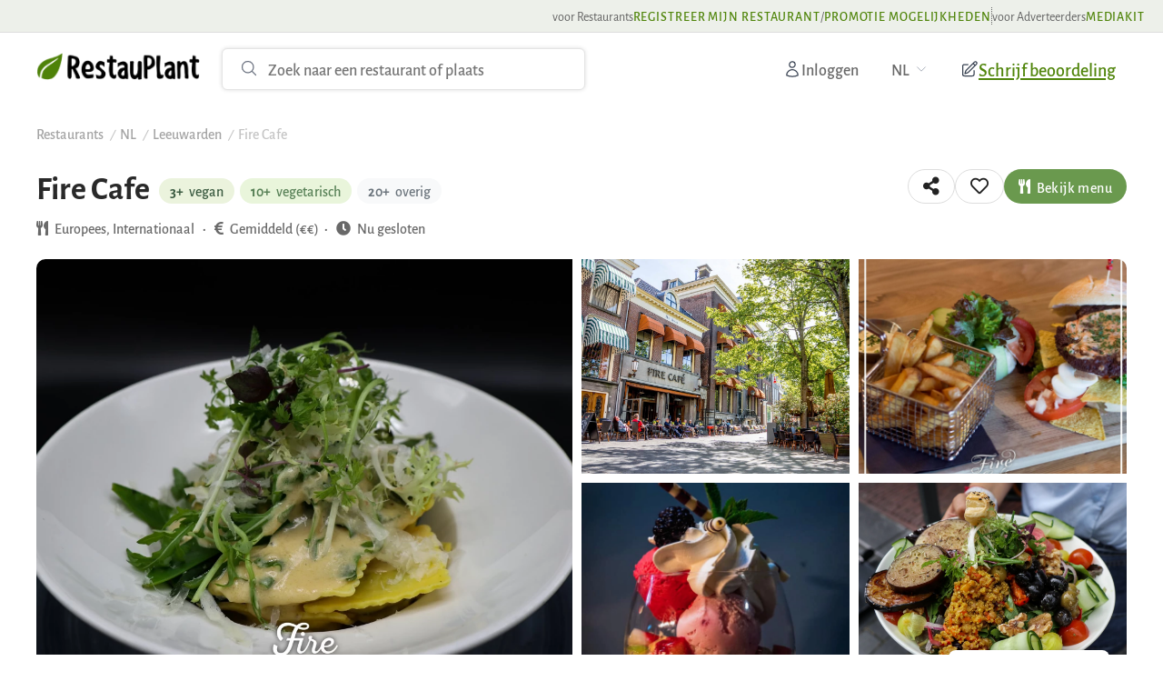

--- FILE ---
content_type: text/html; charset=utf-8
request_url: https://www.restauplant.com/nl/restaurant/fire-cafe
body_size: 12536
content:
<!DOCTYPE html>
<html lang="nl">
    <head>
        <title>Fire Cafe: 4 vegan en 12 vegetarische gerechten - RestauPlant</title>

        <meta charset="UTF-8">
        <meta http-equiv="X-UA-Compatible" content="IE=edge">
        <meta name="viewport" content="width=device-width, initial-scale=1.0, user-scalable=no">
        <meta name="csrf-token" content="YmGxqais6WOqLVmpcXLvoLkiRd9pveqMwJjyk51H">
        <link rel="shortcut icon" href="https://djn5iqj8vm44t.cloudfront.net/images/favicon.png" type="image/x-icon">

        <!-- Font preloading - prevents layout shift -->
        <link rel="preload" href="/fonts/AlegreyaSans-Regular.woff2" as="font" type="font/woff2" crossorigin>
        <link rel="preload" href="/fonts/AlegreyaSans-Bold.woff2" as="font" type="font/woff2" crossorigin>
        <link rel="preload" href="/fonts/AlegreyaSans-Medium.woff2" as="font" type="font/woff2" crossorigin>

        <!-- Fonts -->
        <style>
            @font-face{font-family:Nunito;font-style:normal;font-weight:400;font-display:optional;src:url(/fonts/nunito-v20-latin-regular.woff2) format('woff2'),url(/fonts/nunito-v20-latin-regular.woff) format('woff')}@font-face{font-family:Nunito;font-style:normal;font-weight:600;font-display:optional;src:url(/fonts/nunito-v20-latin-600.woff2) format('woff2'),url(/fonts/nunito-v20-latin-600.woff) format('woff')}@font-face{font-family:Nunito;font-style:normal;font-weight:700;font-display:optional;src:url(/fonts/nunito-v20-latin-700.woff2) format('woff2'),url(/fonts/nunito-v20-latin-700.woff) format('woff')}
        </style>

        <!-- Styles -->
        <link rel="stylesheet" href="/css/app.css?id=a560f385151ce4b095da50630c63b541">
                <link rel="stylesheet" href="/css/restaurant.css?id=c89b73fd4b394a6f3c12b7bf01cb7362">
        <link rel="stylesheet" href="/css/homepage.css?id=3c86c2cee4b00bae54e83f13439ac362">
    
                <!-- Hreflangs -->
        <link rel="canonical" href="https://www.restauplant.com/nl/restaurant/fire-cafe" />
        <link rel="alternate" href="https://www.restauplant.com/en/restaurant/fire-cafe" hreflang="en"/>
        <link rel="alternate" href="https://www.restauplant.com/nl/restaurant/fire-cafe" hreflang="nl"/>
        
        <!-- Meta tags -->
        <meta name="description" content="Restaurant Fire Cafe heeft 4 vegan en 12 vegetarische gerechten op de menukaart. Bekijk hier het actuele menu en de beoordeling van de gerechten." />
        <meta property="fb:app_id" content="" />
        <meta property="og:site_name" content="RestauPlant" />
        <meta property="og:title" content="Fire Cafe: 4 vegan en 12 vegetarische gerechten" />
        <meta property="og:type" content="website" />
        <meta property="og:description" content="Restaurant Fire Cafe heeft 4 vegan en 12 vegetarische gerechten op de menukaart. Bekijk hier het actuele menu en de beoordeling van de gerechten." />
                <meta property="og:image" content="https://djn5iqj8vm44t.cloudfront.net/images/facebook_share_nl.jpeg" />
                <meta property="og:image:width" content="1200" />
        <meta property="og:image:height" content="630" />
                <meta property="og:locale" content="nl_NL" />
        <meta property="og:locale:alternate" content="en_US" />
                <meta property="og:url" content="https://www.restauplant.com/nl/restaurant/fire-cafe" />
        <meta name="twitter:widgets:csp" content="on" />
        <meta name="twitter:url" content="https://www.restauplant.com/nl/restaurant/fire-cafe" />
        <meta name="twitter:description" content="Restaurant Fire Cafe heeft 4 vegan en 12 vegetarische gerechten op de menukaart. Bekijk hier het actuele menu en de beoordeling van de gerechten." />
        <meta name="twitter:card" content="summary_large_image" />
        <meta name="twitter:title" content="Fire Cafe: 4 vegan en 12 vegetarische gerechten" />
        <meta name="twitter:site" content="" />
                <meta name="twitter:image" content="https://djn5iqj8vm44t.cloudfront.net/images/facebook_share_nl.jpeg" />
                <meta name="apple-mobile-web-app-title" content="RestauPlant" />
        <meta name="mobile-web-app-capable" content="yes" />
        <meta name="apple-mobile-web-app-status-bar-style" content="black-translucent" />

        
        
        
        <script type="text/javascript">

        if(!(/bot|google|googlebot|baidu|bing|msn|ahrefs/i.test(navigator.userAgent))) {

            !function(e,t){var n=e.amplitude||{_q:[],_iq:{}},r=t.createElement("script");r.type="text/javascript",r.integrity="sha384-tzcaaCH5+KXD4sGaDozev6oElQhsVfbJvdi3//c2YvbY02LrNlbpGdt3Wq4rWonS",r.crossOrigin="anonymous",r.async=!0,r.src="https://cdn.amplitude.com/libs/amplitude-8.5.0-min.gz.js",r.onload=function(){e.amplitude.runQueuedFunctions||console.log("[Amplitude] Error: could not load SDK")};var s=t.getElementsByTagName("script")[0];function i(e,t){e.prototype[t]=function(){return this._q.push([t].concat(Array.prototype.slice.call(arguments,0))),this}}s.parentNode.insertBefore(r,s);for(var o=function(){return this._q=[],this},a=["add","append","clearAll","prepend","set","setOnce","unset","preInsert","postInsert","remove"],c=0;c<a.length;c++)i(o,a[c]);n.Identify=o;for(var l=function(){return this._q=[],this},p=["setProductId","setQuantity","setPrice","setRevenueType","setEventProperties"],u=0;u<p.length;u++)i(l,p[u]);n.Revenue=l;var d=["init","logEvent","logRevenue","setUserId","setUserProperties","setOptOut","setVersionName","setDomain","setDeviceId","enableTracking","setGlobalUserProperties","identify","clearUserProperties","setGroup","logRevenueV2","regenerateDeviceId","groupIdentify","onInit","logEventWithTimestamp","logEventWithGroups","setSessionId","resetSessionId"];function v(e){function t(t){e[t]=function(){e._q.push([t].concat(Array.prototype.slice.call(arguments,0)))}}for(var n=0;n<d.length;n++)t(d[n])}v(n),n.getInstance=function(e){return e=(e&&0!==e.length?e:"$default_instance").toLowerCase(),Object.prototype.hasOwnProperty.call(n._iq,e)||(n._iq[e]={_q:[]},v(n._iq[e])),n._iq[e]},e.amplitude=n}(window,document);

                            var userId = '0';
            
            if (parseInt(userId) === 0) {
                userId = '';
            }
            amplitude.getInstance().init("", userId, {
                includeUtm: true,
                includeGclid: true,
                includeReferrer: true
            }, function (instance) {
                document.cookie = 'amplitude_device_id=' + instance.options.deviceId + ';path=/';
                document.cookie = 'amplitude_session_id=' + instance._sessionId + ';path=/';
            });
        }
        </script>

        <!-- Global site tag (gtag.js) - Google Analytics -->
        <script async src="https://www.googletagmanager.com/gtag/js?id=G-3K4HJZTTQY"></script>
        <script>
            window.dataLayer = window.dataLayer || [];
            function gtag(){dataLayer.push(arguments);}
            gtag('js', new Date());

            gtag('config', 'G-3K4HJZTTQY');
        </script>

        <!-- Hotjar Tracking Code for https://www.restauplant.com -->
        <script>
            (function(h,o,t,j,a,r){
                h.hj=h.hj||function(){(h.hj.q=h.hj.q||[]).push(arguments)};
                h._hjSettings={hjid:2696223,hjsv:6};
                a=o.getElementsByTagName('head')[0];
                r=o.createElement('script');r.async=1;
                r.src=t+h._hjSettings.hjid+j+h._hjSettings.hjsv;
                a.appendChild(r);
            })(window,document,'https://static.hotjar.com/c/hotjar-','.js?sv=');
        </script>

        <meta name="p:domain_verify" content="092d7b2a9954220bb6b241cbad526457"/>

        <!-- Necessary scripts -->
        <script src="https://ajax.googleapis.com/ajax/libs/jquery/3.6.0/jquery.min.js"></script>
        <script src="https://www.restauplant.com/js/vendor/gundalascroll.min.js" defer></script>


                <script src="//cdn.jsdelivr.net/npm/sweetalert2@11"></script>

        <script>
            amplitude.getInstance().logEvent('Restaurant Viewed', {
                "restaurant_name": "Fire Cafe",
                "country": "nl",
                "city": "Leeuwarden",
                "neighbourhood": "Leeuwarden",
                "price": "2",
                "type": "1,2,3,4",
                "vegan_options": "4",
                "vegetarian_options": "12",
                "other_options": "25",
                "takeaway": "",
                "glutenfree": "",
                "rating": "0",
                "number_of_reviews": "0",
                "claimed": "0",
                "language": "nl"
            });
        </script>
    
    </head>
    <body>
        
        
        <!-- Page Heading -->
        <div class="for-restaurants-banner">
    <div class="header-top-container">
        <div class="for-restaurants">
            <span>voor Restaurants</span>
            <a href="https://www.restauplant.com/nl/register-restaurant">Registreer mijn restaurant</a>
            <span>
                /
            </span>
            <a href="https://www.restauplant.com/nl/advertise-restaurant">Promotie mogelijkheden</a>
        </div>
        <div class="divider"></div>
        <div class="for-restaurants">
            <span>voor Adverteerders</span>
            <a href="https://djn5iqj8vm44t.cloudfront.net/advertising/Mediakit-RestauPlant-NL_1.pdf" target="_blank">Mediakit</a>
        </div>
    </div>
</div>
<header id="site-header" class="site-header">
    <div class="header-wrapper container">
        <figure class="site-branding">
            <a href="https://www.restauplant.com/nl" class="image-wrapper">
                <img src="https://djn5iqj8vm44t.cloudfront.net/images/logo-restauplant.png" alt="Logo Restauplant" loading="lazy" />
            </a>
        </figure>
        <button class="cta-navtrigger cta-navtrigger-searchbar cta-navtrigger-searchbar--gopopup" data-trigger="popup-searchbar"><svg class="heroicon heroicon-outline icon-nav" xmlns="http://www.w3.org/2000/svg" fill="none" viewBox="0 0 24 24" stroke-width="1.5" stroke="currentColor">
  <path stroke-linecap="round" stroke-linejoin="round" d="m21 21-5.197-5.197m0 0A7.5 7.5 0 1 0 5.196 5.196a7.5 7.5 0 0 0 10.607 10.607Z" />
</svg></button>
        <div id="searchbar" class="searchbar-header">
            <form action="/" class="search-form">
                <div class="search-form-wrapper">
                    <button class="cta-navtrigger cta-navtrigger-searchbar cta-navtrigger-searchbar--goback" data-trigger="searchbar"><svg class="heroicon heroicon-outline icon-nav" xmlns="http://www.w3.org/2000/svg" fill="none" viewBox="0 0 24 24" stroke-width="1.5" stroke="currentColor">
  <path stroke-linecap="round" stroke-linejoin="round" d="M15.75 19.5 8.25 12l7.5-7.5" />
</svg></button>
                    <div class="input-field input-field--search">
                        <div class="field-wrapper search-wrapper">
                            <input type="text" name="search-field" class="searchbox-ajax" data-source="header" placeholder="Zoek naar een restaurant of plaats" autocomplete="off"/>
                            <svg class="heroicon heroicon-outline icon-field icon-search" xmlns="http://www.w3.org/2000/svg" fill="none" viewBox="0 0 24 24" stroke-width="1.5" stroke="currentColor">
  <path stroke-linecap="round" stroke-linejoin="round" d="m21 21-5.197-5.197m0 0A7.5 7.5 0 1 0 5.196 5.196a7.5 7.5 0 0 0 10.607 10.607Z" />
</svg>
                            <div class="dropdown-suggest">
                                <span class="label-suggest">Navigeer snel naar</span>
                                <ul class="lists-suggest">
                                                                            <a href="https://www.restauplant.com/nl/overview/nl/amsterdam" class="suggest-a">
                                            <li>
                                            <svg class="heroicon heroicon-solid icon-suggest" xmlns="http://www.w3.org/2000/svg" viewBox="0 0 24 24" fill="currentColor">
  <path fill-rule="evenodd" d="m11.54 22.351.07.04.028.016a.76.76 0 0 0 .723 0l.028-.015.071-.041a16.975 16.975 0 0 0 1.144-.742 19.58 19.58 0 0 0 2.683-2.282c1.944-1.99 3.963-4.98 3.963-8.827a8.25 8.25 0 0 0-16.5 0c0 3.846 2.02 6.837 3.963 8.827a19.58 19.58 0 0 0 2.682 2.282 16.975 16.975 0 0 0 1.145.742ZM12 13.5a3 3 0 1 0 0-6 3 3 0 0 0 0 6Z" clip-rule="evenodd" />
</svg>
                                            <div class="query-suggest">
                                                <span class="match-query">Amsterdam</span>
                                                <span class="type-query">plaats</span>
                                            </div>
                                            </li>
                                        </a>
                                                                            <a href="https://www.restauplant.com/nl/overview/nl/den-haag" class="suggest-a">
                                            <li>
                                            <svg class="heroicon heroicon-solid icon-suggest" xmlns="http://www.w3.org/2000/svg" viewBox="0 0 24 24" fill="currentColor">
  <path fill-rule="evenodd" d="m11.54 22.351.07.04.028.016a.76.76 0 0 0 .723 0l.028-.015.071-.041a16.975 16.975 0 0 0 1.144-.742 19.58 19.58 0 0 0 2.683-2.282c1.944-1.99 3.963-4.98 3.963-8.827a8.25 8.25 0 0 0-16.5 0c0 3.846 2.02 6.837 3.963 8.827a19.58 19.58 0 0 0 2.682 2.282 16.975 16.975 0 0 0 1.145.742ZM12 13.5a3 3 0 1 0 0-6 3 3 0 0 0 0 6Z" clip-rule="evenodd" />
</svg>
                                            <div class="query-suggest">
                                                <span class="match-query">Den haag</span>
                                                <span class="type-query">plaats</span>
                                            </div>
                                            </li>
                                        </a>
                                                                            <a href="https://www.restauplant.com/nl/overview/nl/rotterdam" class="suggest-a">
                                            <li>
                                            <svg class="heroicon heroicon-solid icon-suggest" xmlns="http://www.w3.org/2000/svg" viewBox="0 0 24 24" fill="currentColor">
  <path fill-rule="evenodd" d="m11.54 22.351.07.04.028.016a.76.76 0 0 0 .723 0l.028-.015.071-.041a16.975 16.975 0 0 0 1.144-.742 19.58 19.58 0 0 0 2.683-2.282c1.944-1.99 3.963-4.98 3.963-8.827a8.25 8.25 0 0 0-16.5 0c0 3.846 2.02 6.837 3.963 8.827a19.58 19.58 0 0 0 2.682 2.282 16.975 16.975 0 0 0 1.145.742ZM12 13.5a3 3 0 1 0 0-6 3 3 0 0 0 0 6Z" clip-rule="evenodd" />
</svg>
                                            <div class="query-suggest">
                                                <span class="match-query">Rotterdam</span>
                                                <span class="type-query">plaats</span>
                                            </div>
                                            </li>
                                        </a>
                                                                            <a href="https://www.restauplant.com/nl/overview/nl/utrecht" class="suggest-a">
                                            <li>
                                            <svg class="heroicon heroicon-solid icon-suggest" xmlns="http://www.w3.org/2000/svg" viewBox="0 0 24 24" fill="currentColor">
  <path fill-rule="evenodd" d="m11.54 22.351.07.04.028.016a.76.76 0 0 0 .723 0l.028-.015.071-.041a16.975 16.975 0 0 0 1.144-.742 19.58 19.58 0 0 0 2.683-2.282c1.944-1.99 3.963-4.98 3.963-8.827a8.25 8.25 0 0 0-16.5 0c0 3.846 2.02 6.837 3.963 8.827a19.58 19.58 0 0 0 2.682 2.282 16.975 16.975 0 0 0 1.145.742ZM12 13.5a3 3 0 1 0 0-6 3 3 0 0 0 0 6Z" clip-rule="evenodd" />
</svg>
                                            <div class="query-suggest">
                                                <span class="match-query">Utrecht</span>
                                                <span class="type-query">plaats</span>
                                            </div>
                                            </li>
                                        </a>
                                                                    </ul>
                                <span class="label-suggest-or">Of begin met typen om een stad of restaurant te vinden</span>
                            </div>
                        </div>
                    </div>
                </div>
                <div class='overlay-popup' aria-hidden='true'></div>
            </form>
        </div>

                <a href="https://www.restauplant.com/nl/login" class="cta-signuser"><svg class="heroicon heroicon-outline icon-nav" xmlns="http://www.w3.org/2000/svg" fill="none" viewBox="0 0 24 24" stroke-width="1.5" stroke="currentColor">
  <path stroke-linecap="round" stroke-linejoin="round" d="M15.75 6a3.75 3.75 0 1 1-7.5 0 3.75 3.75 0 0 1 7.5 0ZM4.501 20.118a7.5 7.5 0 0 1 14.998 0A17.933 17.933 0 0 1 12 21.75c-2.676 0-5.216-.584-7.499-1.632Z" />
</svg>Inloggen</a>
                            
                                                            <nav class="navitem navitem-language navitem-desktop">
                                    <div class="cta-navitem">
                                        <span class="label-navitem">NL</span>
                                        <svg class="heroicon heroicon-outline icon-nav" xmlns="http://www.w3.org/2000/svg" fill="none" viewBox="0 0 24 24" stroke-width="1.5" stroke="currentColor">
  <path stroke-linecap="round" stroke-linejoin="round" d="m19.5 8.25-7.5 7.5-7.5-7.5" />
</svg>
                                    </div>
                                    <ul class="dropdown-navitem">
                                        <li class="label-language">Kies je taal</li>
                                                                                    <li><a href="/nl/restaurant/fire-cafe" rel="nofollow">Nederlands</a></li>
                                            <li><a href="/en/restaurant/fire-cafe" rel="nofollow">English</a></li>
                                                                            </ul>
                                    <div class='overlay-popup' aria-hidden='true'></div>
                                </nav>
                            
                            
                                                            <a href="https://www.restauplant.com/nl/login" class="cta-navaccount">
                                    <svg class="heroicon heroicon-outline icon-nav" xmlns="http://www.w3.org/2000/svg" fill="none" viewBox="0 0 24 24" stroke-width="1.5" stroke="currentColor">
  <path stroke-linecap="round" stroke-linejoin="round" d="M15.75 6a3.75 3.75 0 1 1-7.5 0 3.75 3.75 0 0 1 7.5 0ZM4.501 20.118a7.5 7.5 0 0 1 14.998 0A17.933 17.933 0 0 1 12 21.75c-2.676 0-5.216-.584-7.499-1.632Z" />
</svg>
                                </a>
                            
                            <div id="navmenu" class="navitem navitem-mobile navitem-menu">
                                <button class="cta-navtrigger cta-navtrigger-navmenu" data-trigger="navmenu">
                                    <svg class="heroicon heroicon-outline icon-nav hamburger-icon" xmlns="http://www.w3.org/2000/svg" fill="none" viewBox="0 0 24 24" stroke-width="1.5" stroke="currentColor">
  <path stroke-linecap="round" stroke-linejoin="round" d="M3.75 6.75h16.5M3.75 12h16.5m-16.5 5.25h16.5" />
</svg>
                                    <svg class="heroicon heroicon-outline icon-nav close-icon" xmlns="http://www.w3.org/2000/svg" fill="none" viewBox="0 0 24 24" stroke-width="1.5" stroke="currentColor">
  <path stroke-linecap="round" stroke-linejoin="round" d="M6 18 18 6M6 6l12 12" />
</svg>
                                </button>
                                <div class="expanded-menu">
                                    <div class="expanded-menu-wrapper">
                                        <div class="mobile-menu-section mobile-menu-primary">
                                            <a href="https://www.restauplant.com/nl/write-review" class="mobile-menu-item mobile-menu-cta">
                                                <svg class="heroicon heroicon-outline mobile-menu-icon" xmlns="http://www.w3.org/2000/svg" fill="none" viewBox="0 0 24 24" stroke-width="1.5" stroke="currentColor">
  <path stroke-linecap="round" stroke-linejoin="round" d="m16.862 4.487 1.687-1.688a1.875 1.875 0 1 1 2.652 2.652L10.582 16.07a4.5 4.5 0 0 1-1.897 1.13L6 18l.8-2.685a4.5 4.5 0 0 1 1.13-1.897l8.932-8.931Zm0 0L19.5 7.125M18 14v4.75A2.25 2.25 0 0 1 15.75 21H5.25A2.25 2.25 0 0 1 3 18.75V8.25A2.25 2.25 0 0 1 5.25 6H10" />
</svg>
                                                <span>Schrijf beoordeling</span>
                                            </a>

                                                                                            <a href="https://www.restauplant.com/nl/login" class="mobile-menu-item">
                                                    <svg class="heroicon heroicon-outline mobile-menu-icon" xmlns="http://www.w3.org/2000/svg" fill="none" viewBox="0 0 24 24" stroke-width="1.5" stroke="currentColor">
  <path stroke-linecap="round" stroke-linejoin="round" d="M15.75 6a3.75 3.75 0 1 1-7.5 0 3.75 3.75 0 0 1 7.5 0ZM4.501 20.118a7.5 7.5 0 0 1 14.998 0A17.933 17.933 0 0 1 12 21.75c-2.676 0-5.216-.584-7.499-1.632Z" />
</svg>
                                                    <span>Inloggen</span>
                                                    <svg class="heroicon heroicon-outline mobile-menu-arrow" xmlns="http://www.w3.org/2000/svg" fill="none" viewBox="0 0 24 24" stroke-width="1.5" stroke="currentColor">
  <path stroke-linecap="round" stroke-linejoin="round" d="m8.25 4.5 7.5 7.5-7.5 7.5" />
</svg>
                                                </a>
                                                <a href="https://www.restauplant.com/nl/about" class="mobile-menu-item">
                                                    <!-- Icon not found: information-circle -->
                                                    <span>Hoe werkt RestauPlant?</span>
                                                    <svg class="heroicon heroicon-outline mobile-menu-arrow" xmlns="http://www.w3.org/2000/svg" fill="none" viewBox="0 0 24 24" stroke-width="1.5" stroke="currentColor">
  <path stroke-linecap="round" stroke-linejoin="round" d="m8.25 4.5 7.5 7.5-7.5 7.5" />
</svg>
                                                </a>
                                            
                                                                                    </div>

                                        <div class="mobile-menu-section">
                                            <h3 class="mobile-menu-title">voor Restaurants</h3>
                                            <a href="https://www.restauplant.com/nl/register-restaurant" class="mobile-menu-item mobile-menu-item--secondary">
                                                <!-- Icon not found: building-storefront -->
                                                <span>Registreer mijn restaurant</span>
                                                <svg class="heroicon heroicon-outline mobile-menu-arrow" xmlns="http://www.w3.org/2000/svg" fill="none" viewBox="0 0 24 24" stroke-width="1.5" stroke="currentColor">
  <path stroke-linecap="round" stroke-linejoin="round" d="m8.25 4.5 7.5 7.5-7.5 7.5" />
</svg>
                                            </a>
                                            <a href="https://www.restauplant.com/nl/advertise-restaurant" class="mobile-menu-item mobile-menu-item--secondary">
                                                <!-- Icon not found: megaphone -->
                                                <span>Promotie mogelijkheden</span>
                                                <svg class="heroicon heroicon-outline mobile-menu-arrow" xmlns="http://www.w3.org/2000/svg" fill="none" viewBox="0 0 24 24" stroke-width="1.5" stroke="currentColor">
  <path stroke-linecap="round" stroke-linejoin="round" d="m8.25 4.5 7.5 7.5-7.5 7.5" />
</svg>
                                            </a>
                                        </div>
                                        
                                        <div class="mobile-menu-section">
                                            <h3 class="mobile-menu-title">voor Adverteerders</h3>
                                            <div class="mobile-menu-item mobile-menu-item--secondary">
                                                <a href="https://djn5iqj8vm44t.cloudfront.net/advertising/Mediakit-RestauPlant-NL_1.pdf" target="_blank">Mediakit</a>
                                            </div>
                                        </div>

                                                                                    <div class="mobile-menu-section">
                                                <h3 class="mobile-menu-title">Kies je taal</h3>
                                                                                                    <a href="/nl/restaurant/fire-cafe" class="mobile-menu-item mobile-menu-item--secondary">
                                                        <!-- Icon not found: flag -->
                                                        <span>Nederlands</span>
                                                        <svg class="heroicon heroicon-outline mobile-menu-arrow" xmlns="http://www.w3.org/2000/svg" fill="none" viewBox="0 0 24 24" stroke-width="1.5" stroke="currentColor">
  <path stroke-linecap="round" stroke-linejoin="round" d="m8.25 4.5 7.5 7.5-7.5 7.5" />
</svg>
                                                    </a>
                                                    <a href="/en/restaurant/fire-cafe" class="mobile-menu-item mobile-menu-item--secondary">
                                                        <!-- Icon not found: flag -->
                                                        <span>English</span>
                                                        <svg class="heroicon heroicon-outline mobile-menu-arrow" xmlns="http://www.w3.org/2000/svg" fill="none" viewBox="0 0 24 24" stroke-width="1.5" stroke="currentColor">
  <path stroke-linecap="round" stroke-linejoin="round" d="m8.25 4.5 7.5 7.5-7.5 7.5" />
</svg>
                                                    </a>
                                                                                            </div>
                                        
                                        
                                        
                                        
                                        
                                        

                                    </div>
                                </div>
                            </div>

                            <a href="https://www.restauplant.com/nl/write-review" class="cta-writereview cta-featured-nav cta-writereview-desktop"><svg class="heroicon heroicon-outline icon-nav" xmlns="http://www.w3.org/2000/svg" fill="none" viewBox="0 0 24 24" stroke-width="1.5" stroke="currentColor">
  <path stroke-linecap="round" stroke-linejoin="round" d="m16.862 4.487 1.687-1.688a1.875 1.875 0 1 1 2.652 2.652L10.582 16.07a4.5 4.5 0 0 1-1.897 1.13L6 18l.8-2.685a4.5 4.5 0 0 1 1.13-1.897l8.932-8.931Zm0 0L19.5 7.125M18 14v4.75A2.25 2.25 0 0 1 15.75 21H5.25A2.25 2.25 0 0 1 3 18.75V8.25A2.25 2.25 0 0 1 5.25 6H10" />
</svg>Schrijf beoordeling</a>
                        </div>
</header>

<div class="popup popup-searchbar" id="popup-searchbar">
    <div class="popup-wrapper container">
        <div class="content-popup">
            <form action="/" class="search-form">
                <div class="search-form-wrapper">
                    <button class="cta-navtrigger cta-navtrigger-searchbar cta-navtrigger-searchbar--goback" data-trigger="popup-searchbar"><svg class="heroicon heroicon-outline icon-nav" xmlns="http://www.w3.org/2000/svg" fill="none" viewBox="0 0 24 24" stroke-width="1.5" stroke="currentColor">
  <path stroke-linecap="round" stroke-linejoin="round" d="M15.75 19.5 8.25 12l7.5-7.5" />
</svg></button>
                    <div class="input-field input-field--search">
                        <div class="field-wrapper search-wrapper">
                            <input type="text" name="search-field" class="searchbox-ajax" id="search-focus" data-source="header_mobile" placeholder="Zoek naar een restaurant of plaats" autocomplete="off">
<svg class="heroicon heroicon-outline icon-field icon-search" xmlns="http://www.w3.org/2000/svg" fill="none" viewBox="0 0 24 24" stroke-width="1.5" stroke="currentColor">
  <path stroke-linecap="round" stroke-linejoin="round" d="m21 21-5.197-5.197m0 0A7.5 7.5 0 1 0 5.196 5.196a7.5 7.5 0 0 0 10.607 10.607Z" />
</svg>
<div class="dropdown-suggest">
    <span class="label-suggest">Navigeer snel naar</span>
    <ul class="lists-suggest">
                    <a href="https://www.restauplant.com/nl/overview/nl/amsterdam" class="suggest-a">
                <li>
                    <svg class="heroicon heroicon-solid icon-suggest" xmlns="http://www.w3.org/2000/svg" viewBox="0 0 24 24" fill="currentColor">
  <path fill-rule="evenodd" d="m11.54 22.351.07.04.028.016a.76.76 0 0 0 .723 0l.028-.015.071-.041a16.975 16.975 0 0 0 1.144-.742 19.58 19.58 0 0 0 2.683-2.282c1.944-1.99 3.963-4.98 3.963-8.827a8.25 8.25 0 0 0-16.5 0c0 3.846 2.02 6.837 3.963 8.827a19.58 19.58 0 0 0 2.682 2.282 16.975 16.975 0 0 0 1.145.742ZM12 13.5a3 3 0 1 0 0-6 3 3 0 0 0 0 6Z" clip-rule="evenodd" />
</svg>
                    <div class="query-suggest">
                        <span class="match-query">Amsterdam</span>
                        <span class="type-query">plaats</span>
                    </div>
                </li>
            </a>
                    <a href="https://www.restauplant.com/nl/overview/nl/den-haag" class="suggest-a">
                <li>
                    <svg class="heroicon heroicon-solid icon-suggest" xmlns="http://www.w3.org/2000/svg" viewBox="0 0 24 24" fill="currentColor">
  <path fill-rule="evenodd" d="m11.54 22.351.07.04.028.016a.76.76 0 0 0 .723 0l.028-.015.071-.041a16.975 16.975 0 0 0 1.144-.742 19.58 19.58 0 0 0 2.683-2.282c1.944-1.99 3.963-4.98 3.963-8.827a8.25 8.25 0 0 0-16.5 0c0 3.846 2.02 6.837 3.963 8.827a19.58 19.58 0 0 0 2.682 2.282 16.975 16.975 0 0 0 1.145.742ZM12 13.5a3 3 0 1 0 0-6 3 3 0 0 0 0 6Z" clip-rule="evenodd" />
</svg>
                    <div class="query-suggest">
                        <span class="match-query">Den haag</span>
                        <span class="type-query">plaats</span>
                    </div>
                </li>
            </a>
                    <a href="https://www.restauplant.com/nl/overview/nl/rotterdam" class="suggest-a">
                <li>
                    <svg class="heroicon heroicon-solid icon-suggest" xmlns="http://www.w3.org/2000/svg" viewBox="0 0 24 24" fill="currentColor">
  <path fill-rule="evenodd" d="m11.54 22.351.07.04.028.016a.76.76 0 0 0 .723 0l.028-.015.071-.041a16.975 16.975 0 0 0 1.144-.742 19.58 19.58 0 0 0 2.683-2.282c1.944-1.99 3.963-4.98 3.963-8.827a8.25 8.25 0 0 0-16.5 0c0 3.846 2.02 6.837 3.963 8.827a19.58 19.58 0 0 0 2.682 2.282 16.975 16.975 0 0 0 1.145.742ZM12 13.5a3 3 0 1 0 0-6 3 3 0 0 0 0 6Z" clip-rule="evenodd" />
</svg>
                    <div class="query-suggest">
                        <span class="match-query">Rotterdam</span>
                        <span class="type-query">plaats</span>
                    </div>
                </li>
            </a>
                    <a href="https://www.restauplant.com/nl/overview/nl/utrecht" class="suggest-a">
                <li>
                    <svg class="heroicon heroicon-solid icon-suggest" xmlns="http://www.w3.org/2000/svg" viewBox="0 0 24 24" fill="currentColor">
  <path fill-rule="evenodd" d="m11.54 22.351.07.04.028.016a.76.76 0 0 0 .723 0l.028-.015.071-.041a16.975 16.975 0 0 0 1.144-.742 19.58 19.58 0 0 0 2.683-2.282c1.944-1.99 3.963-4.98 3.963-8.827a8.25 8.25 0 0 0-16.5 0c0 3.846 2.02 6.837 3.963 8.827a19.58 19.58 0 0 0 2.682 2.282 16.975 16.975 0 0 0 1.145.742ZM12 13.5a3 3 0 1 0 0-6 3 3 0 0 0 0 6Z" clip-rule="evenodd" />
</svg>
                    <div class="query-suggest">
                        <span class="match-query">Utrecht</span>
                        <span class="type-query">plaats</span>
                    </div>
                </li>
            </a>
            </ul>
    <span class="label-suggest-or">Of begin met typen om een stad of restaurant te vinden</span>
</div>
</div>
</div>
</div>
</form>
</div>
</div>
<div class="overlay-popup"></div>
</div>

        <!-- Page Content -->
        <div class="site single-restaurant" id="no-shadow">
            <div id="site-breadcrumb" class="site-breadcrumb">
        <div class="breadcrumb-wrapper container" typeof="BreadcrumbList" vocab="https://schema.org/">

            <span property="itemListElement" typeof="ListItem">
					<a property="item" typeof="WebPage" href="https://www.restauplant.com/nl">
						<span property="name">Restaurants</span>
					</a>
					<meta property="position" content="1">
				</span>
            <i>/</i>
            <span property="itemListElement" typeof="ListItem">
					<a property="item" typeof="WebPage" href="https://www.restauplant.com/nl/overview/nl">
						<span property="name">NL</span>
					</a>
					<meta property="position" content="2">
				</span>
            <i>/</i>
            <span property="itemListElement" typeof="ListItem">
					<a property="item" typeof="WebPage" href="https://www.restauplant.com/nl/overview/nl/leeuwarden">
						<span property="name">Leeuwarden</span>
					</a>
					<meta property="position" content="3">
				</span>
            <i>/</i>
            <span class="current-item">Fire Cafe</span>
        </div>
    </div>

    <main id="site-main" class="site-main">
        <div class="main-wrapper container rel">
                <div class="entry-header">
                                                            <div class="title-entry airbnb-style">
                        <div class="title-info">
                            <h1 data-restaurant="fire-cafe">Fire Cafe</h1>

                            
                            <!-- Mobile-specific content that will be shown only on mobile -->
                            <div class="mobile-pills-container listing">
                                <ul class="lists-restaurant-shown">
                                                                            <li>
                                            <div class="option-pill vegan">
                                                <span class="number-shown">3+</span>
                                                <span class="name-shown">vegan</span>
                                            </div>
                                        </li>
                                        <li>
                                            <div class="option-pill vegetarian">
                                                <span class="number-shown">10+</span>
                                                <span class="name-shown">vegetarisch</span>
                                            </div>
                                        </li>
                                        <li>
                                            <div class="option-pill other">
                                                <span class="number-shown">20+</span>
                                                <span class="name-shown">overig</span>
                                            </div>
                                        </li>
                                                                    </ul>

                                <!-- Mobile reviews section -->
                                <div class="mobile-review-section">
                                                                    </div>

                                <!-- Mobile type and price -->
                                <div class="mobile-type-price">
                                    <span class="type-restaurant">
                                        <i class="fa fa-utensils"></i>
                                                                                                                                    Europees,                                                                                                                                                                                Internationaal                                                                                                                        </span>
                                </div>

                                <!-- Mobile opening hours -->
                                <div class="mobile-opening-hours">
                                    <div class="clock-restaurant">
                                        <i class="fa fa-clock"></i>
                                        <span class="label-clock show-opening-tooltip">
                                                                                                            Nu gesloten                                                                                                    </span>
                                        <div class="tooltip-opening-hours">
                                            <div class="tooltip-header">
                                                <h3>Openingstijden</h3>
                                                <button class="tooltip-close">
                                                    <span class="close-info">
                                                        <svg width="16" height="16" viewBox="0 0 24 24" fill="none" xmlns="http://www.w3.org/2000/svg">
                                                            <path d="M18 6L6 18M6 6L18 18" stroke="currentColor" stroke-width="2" stroke-linecap="round" stroke-linejoin="round" />
                                                        </svg>
                                                    </span>
                                                </button>
                                            </div>

                                            <div class="opening-hours-list">
                                                <div class="opening-hours-item">
                                                    <span class="day-label">Ma</span>
                                                    <span class="hours">
                                                                                                                    08:30 tot
                                                            01:00
                                                                                                            </span>
                                                </div>
                                                <div class="opening-hours-item">
                                                    <span class="day-label">Di</span>
                                                    <span class="hours">
                                                                                            08:30 tot
                                                            01:00
                                                                                     </span>
                                                </div>
                                                <div class="opening-hours-item">
                                                    <span class="day-label">Wo</span>
                                                    <span class="hours">
                                                                                                    08:30 tot
                                                            01:00
                                                                                                </span>
                                                </div>
                                                <div class="opening-hours-item">
                                                    <span class="day-label">Do</span>
                                                    <span class="hours">
                                                                                                08:30 tot
                                                            01:00
                                                                                            </span>
                                                </div>
                                                <div class="opening-hours-item">
                                                    <span class="day-label">Vrij</span>
                                                    <span class="hours">
                                                                                                    08:30 tot
                                                            01:00
                                                                                            </span>
                                                </div>
                                                <div class="opening-hours-item">
                                                    <span class="day-label">Zat</span>
                                                    <span class="hours">
                                                                                                        08:30 tot
                                                            01:00
                                                                                                </span>
                                                </div>
                                                <div class="opening-hours-item">
                                                    <span class="day-label">Zon</span>
                                                    <span class="hours">
                                                                                                        08:30 tot
                                                            01:00
                                                                                                </span>
                                                </div>
                                            </div>
                                        </div>
                                        <strong class="spacer-dot">·</strong>
                                        <i class="fa fa-euro-sign"></i> Gemiddeld (€€)
                                    </div>
                                </div>
                            </div>
                        </div>

                        <div class="listing diet-options-desktop desktop-info">
                            <ul class="lists-restaurant-shown">
                                                                    <li>
                                        <div class="option-pill vegan">
                                            <span class="number-shown">3+</span>
                                            <span class="name-shown">vegan</span>
                                        </div>
                                    </li>
                                    <li>
                                        <div class="option-pill vegetarian">
                                            <span class="number-shown">10+</span>
                                            <span class="name-shown">vegetarisch</span>
                                        </div>
                                    </li>
                                    <li>
                                        <div class="option-pill other">
                                            <span class="number-shown">20+</span>
                                            <span class="name-shown">overig</span>
                                        </div>
                                    </li>
                                                            </ul>
                        </div>

                        <div class="action-buttons desktop-action-buttons">
                            <div class="action-button-group">
                                <a href="whatsapp://send?text=Hey, bekijk dit restaurant https://www.restauplant.com/nl/restaurant/fire-cafe" class="action-button" data-microtip-position="bottom" role="tooltip" aria-label="Deel via Whatsapp">
                                    <i class="fa fa-share-alt"></i>
                                </a>

                                                                    <button class="action-button favorite-login-required" aria-label="Opslaan" data-microtip-position="bottom" role="tooltip">
                                        <i class="far fa-heart"></i>
                                    </button>
                                
                                
                                                                    <button class="cta-navtrigger cta-menu-restarant menu-pill-button"
                                            data-trigger="popup-menu"
                                            data-urlpdf="https://djn5iqj8vm44t.cloudfront.net/menus/1215/compressed_fire-cafe_lunch_1698048998.pdf"
                                            data-restaurantid="1215"
                                            data-menuid="4011"
                                            data-name="Fire Cafe"
                                            data-source="restaurant_header"
                                    >
                                        <i class="fas fa-utensils"></i>Bekijk menu                                    </button>
                                                            </div>
                        </div>


                    </div>

                    <!-- The new mobile-specific buttons container -->
                    <div class="mobile-button-container">
                                                    <button class="menu-pill-button menu-button mobile-full-width cta-navtrigger cta-menu-restarant"
                                    data-trigger="popup-menu"
                                    data-urlpdf="https://djn5iqj8vm44t.cloudfront.net/menus/1215/compressed_fire-cafe_lunch_1698048998.pdf"
                                    data-restaurantid="1215"
                                    data-menuid="4011"
                                    data-name="Fire Cafe"
                                    data-source="restaurant_header"
                            >
                                <i class="fas fa-utensils"></i>Bekijk menu                            </button>
                        
                        <!-- Video button (full width if available) -->
                        
                        <!-- Share and Save buttons (half width each) -->
                        <div class="mobile-action-row">
                            <a href="whatsapp://send?text=Hey, bekijk dit restaurant https://www.restauplant.com/nl/restaurant/fire-cafe" class="action-button share-button mobile-half-width">
                                <i class="fa fa-share-alt"></i>
                            </a>

                                                            <button class="action-button favorite-login-required mobile-half-width" aria-label="Opslaan" data-microtip-position="bottom" role="tooltip">
                                    <i class="far fa-heart"></i>
                                </button>
                                                    </div>
                    </div>

                    <!-- Desktop-only listing information (will be hidden on mobile) -->
                    <div class="listing listing-info-restaurant desktop-info">
                        
                        <span class="type-restaurant">
                                                        <i class="fa fa-utensils"></i>
                                                                                                                                Europees,                                                                                                                                                                                                Internationaal                                                                                                                        <strong class="spacer-dot">·</strong>
                            <i class="fa fa-euro-sign"></i> Gemiddeld (€€)
                        </span>
                        <div class="clock-restaurant">
                            <strong class="spacer-dot">·</strong>
                                <i class="fa fa-clock"></i>
                                <span class="label-clock show-opening-tooltip">
                                                                            Nu gesloten                                                                    </span>
                            <div class="tooltip-opening-hours">
                                <div class="tooltip-header">
                                    <h3>Openingstijden</h3>
                                    <button class="tooltip-close">
                                    <span class="close-info">
                                        <svg width="16" height="16" viewBox="0 0 24 24" fill="none" xmlns="http://www.w3.org/2000/svg">
                                            <path d="M18 6L6 18M6 6L18 18" stroke="currentColor" stroke-width="2" stroke-linecap="round" stroke-linejoin="round" />
                                        </svg>
                                    </span>
                                    </button>
                                </div>

                                <div class="opening-hours-list">
                                    <div class="opening-hours-item">
                                        <span class="day-label">Ma</span>
                                        <span class="hours">
                                                                08:30 tot
                                                01:00
                                                        </span>
                                    </div>
                                    <div class="opening-hours-item">
                                        <span class="day-label">Di</span>
                                        <span class="hours">
                                                                08:30 tot
                                                01:00
                                                        </span>
                                    </div>
                                    <div class="opening-hours-item">
                                        <span class="day-label">Wo</span>
                                        <span class="hours">
                                                                08:30 tot
                                                01:00
                                                        </span>
                                    </div>
                                    <div class="opening-hours-item">
                                        <span class="day-label">Do</span>
                                        <span class="hours">
                                                                08:30 tot
                                                01:00
                                                        </span>
                                    </div>
                                    <div class="opening-hours-item">
                                        <span class="day-label">Vrij</span>
                                        <span class="hours">
                                                                08:30 tot
                                                01:00
                                                        </span>
                                    </div>
                                    <div class="opening-hours-item">
                                        <span class="day-label">Zat</span>
                                        <span class="hours">
                                                                                                08:30 tot
                                                01:00
                                                                                    </span>
                                    </div>
                                    <div class="opening-hours-item">
                                        <span class="day-label">Zon</span>
                                        <span class="hours">
                                                                08:30 tot
                                                01:00
                                                        </span>
                                    </div>
                                </div>
                            </div>
                            </div>
                        </div>
                                            </div>

                        
                        <div class="restaurant-photos">
                            <div class="restaurant-gallery ">
                                <div id="restaurant-gallery-wrapper" class="gallery-wrapper">

                                                                                                                        <!-- First Image -->
                                            <figure class="restaurant-image" >
                                                <a href="https://djn5iqj8vm44t.cloudfront.net/photos/1215/fire-cafe_64e344a482517_1200.webp" rel="nofollow" class="image-wrapper glightbox">
                                                    <img src="https://djn5iqj8vm44t.cloudfront.net/photos/1215/fire-cafe_64e344a482517_1200.webp" alt=""  fetchpriority="high" >
                                                </a>
                                            </figure>
                                        
                                        
                                        
                                                                                                                    
                                        
                                                                                    <!-- Rest of the Images -->
                                            <figure class="restaurant-image" >
                                                <a href="https://djn5iqj8vm44t.cloudfront.net/photos/1215/fire-cafe_64e3449f28865_1200.webp" rel="nofollow" class="image-wrapper glightbox">
                                                    <img src="https://djn5iqj8vm44t.cloudfront.net/photos/1215/fire-cafe_64e3449f28865_1200.webp" alt="" loading="lazy">
                                                </a>
                                            </figure>
                                        
                                                                                                                    
                                        
                                                                                    <!-- Rest of the Images -->
                                            <figure class="restaurant-image" >
                                                <a href="https://djn5iqj8vm44t.cloudfront.net/photos/1215/fire-cafe_64e344a0c74a6_1200.webp" rel="nofollow" class="image-wrapper glightbox">
                                                    <img src="https://djn5iqj8vm44t.cloudfront.net/photos/1215/fire-cafe_64e344a0c74a6_1200.webp" alt="" loading="lazy">
                                                </a>
                                            </figure>
                                        
                                                                                                                    
                                        
                                                                                    <!-- Rest of the Images -->
                                            <figure class="restaurant-image" >
                                                <a href="https://djn5iqj8vm44t.cloudfront.net/photos/1215/fire-cafe_64e344a1dfd26_1200.webp" rel="nofollow" class="image-wrapper glightbox">
                                                    <img src="https://djn5iqj8vm44t.cloudfront.net/photos/1215/fire-cafe_64e344a1dfd26_1200.webp" alt="" loading="lazy">
                                                </a>
                                            </figure>
                                        
                                                                                                                    
                                        
                                                                                    <!-- Rest of the Images -->
                                            <figure class="restaurant-image" >
                                                <a href="https://djn5iqj8vm44t.cloudfront.net/photos/1215/fire-cafe_64e344a31b8f6_1200.webp" rel="nofollow" class="image-wrapper glightbox">
                                                    <img src="https://djn5iqj8vm44t.cloudfront.net/photos/1215/fire-cafe_64e344a31b8f6_1200.webp" alt="" loading="lazy">
                                                </a>
                                            </figure>
                                        
                                                                                                                    
                                        
                                                                                    <!-- Rest of the Images -->
                                            <figure class="restaurant-image" style="display:none">
                                                <a href="https://djn5iqj8vm44t.cloudfront.net/photos/1215/fire-cafe_64e344a5a526e_1200.webp" rel="nofollow" class="image-wrapper glightbox">
                                                    <img src="https://djn5iqj8vm44t.cloudfront.net/photos/1215/fire-cafe_64e344a5a526e_1200.webp" alt="" loading="lazy">
                                                </a>
                                            </figure>
                                        
                                                                                                                    
                                        
                                                                                    <!-- Rest of the Images -->
                                            <figure class="restaurant-image" style="display:none">
                                                <a href="https://djn5iqj8vm44t.cloudfront.net/photos/1215/fire-cafe_64e344a742a4b_1200.webp" rel="nofollow" class="image-wrapper glightbox">
                                                    <img src="https://djn5iqj8vm44t.cloudfront.net/photos/1215/fire-cafe_64e344a742a4b_1200.webp" alt="" loading="lazy">
                                                </a>
                                            </figure>
                                        
                                                                                                                    
                                        
                                                                                    <!-- Rest of the Images -->
                                            <figure class="restaurant-image" style="display:none">
                                                <a href="https://djn5iqj8vm44t.cloudfront.net/photos/1215/fire-cafe_64e344a8b1d29_1200.webp" rel="nofollow" class="image-wrapper glightbox">
                                                    <img src="https://djn5iqj8vm44t.cloudfront.net/photos/1215/fire-cafe_64e344a8b1d29_1200.webp" alt="" loading="lazy">
                                                </a>
                                            </figure>
                                        
                                                                                                                    
                                        
                                                                                    <!-- Rest of the Images -->
                                            <figure class="restaurant-image" style="display:none">
                                                <a href="https://djn5iqj8vm44t.cloudfront.net/photos/1215/fire-cafe_64e344a9baf58_1200.webp" rel="nofollow" class="image-wrapper glightbox">
                                                    <img src="https://djn5iqj8vm44t.cloudfront.net/photos/1215/fire-cafe_64e344a9baf58_1200.webp" alt="" loading="lazy">
                                                </a>
                                            </figure>
                                        
                                                                                    <button class="cta-addphoto">
                                                Bekijk alle foto's (9)
                                            </button>
                                                                                                            </div>

                                                            </div>
                        </div>



                


            <div class="entry-content">
                <nav class="nav-section">
                    <ul class="nav-wrapper">
                        <li>
                            <a href="#section-over-restaurant">Over</a>
                        </li>
                        <li>
                            <a href="#section-menu-restaurant">
                                <span class="label-nav-desktop">Menukaart</span>
                                <span class="label-nav-mobile">Menu</span>
                            </a>
                        </li>
                        <li>
                            <a href="#section-review-restaurant">Beoordelingen
                                                            </a>
                        </li>
                        <li>
                            <a href="#section-location-restaurant">
                                <span class="label-nav-desktop">Locatie & informatie</span>
                                <span class="label-nav-mobile">Info</span>
                            </a>
                        </li>
                    </ul>
                    <a href="https://www.restauplant.com/nl/write-review/fire-cafe" rel="nofollow">
                        <button class="cta-write-review btn-icon-left"><i class="fas fa-edit"></i>Schrijf een beoordeling over dit restaurant</button>
                    </a>
                </nav>
                <section class="section-content section-over-restaurant" id="section-over-restaurant">
                    <div class="header-section-content header-section-content-r">
                        <h2 class="title-section-content">Beschrijving</h2>
                    </div>

                    <div style="display:flex;">
                        <div class="description-restaurant">
                            <div class="entry-section-content">
                                <p style="margin-bottom: 20px;">
                                                                            Ongeveer de helft van de 20e eeuw was het &#039;Catshuis&#039; het hoofdbureau van de politie en brandweerkazerne. Later werd het een discotheek, genaamd Fire, en nu is het sinds 2012 een café. De naam &#039;Fire&#039; is natuurlijk een eervolle vermelding naar de brandweer. Bij Fire kun je van &#039;s ochtends vroeg tot &#039;s avonds laat terecht voor een lekkere maaltijd, simpel hapje, bakje koffie en een alcoholische versnapering. Ze hebben veel vegetarische gerechten op de kaart en ook een aantal veganistische.
                                                                    </p>
                                
                            </div>
                        </div>
                        <div class="description-restaurant-info hide-mobile">
                            <ul class="table-col">
                                <li>
                                    <span class="head-col">Keuken(s)</span>
                                    <span class="body-col">
                                                                                <ul class="kitchens">
                                                                                                <li>
                                                                                                                Europees
                                                                                                        </li>
                                                                                                    <li>
                                                                                                                Internationaal
                                                                                                        </li>
                                                                                        </ul>
                                                                        </span>
                                </li>
                                <li>
                                    <span class="head-col">Maaltijden</span>
                                    <span class="body-col">
                                                                                                                                                                                    Ontbijt                                                
                                                                                                    -
                                                                                                                                                                                                Brunch                                                
                                                                                                    -
                                                                                                                                                                                                Lunch                                                
                                                                                                    -
                                                                                                                                                                                                Diner                                                
                                                                                                                                                                    </span>
                                </li>
                                <li>
                                    <span class="head-col">Prijsklasse</span>
                                    <span class="body-col">

                                                                                2
                                                                        </span>
                                </li>
                                <li>
                                    <span class="head-col">Glutenvrij</span>
                                    <span class="body-col">
                                                                                Nee                                                                        </span>
                                </li>
                                <li>
                                    <span class="head-col">Afhaalmogelijkheid</span>
                                    <span class="body-col">
                                                                                Nee                                                                        </span>
                                </li>
                            </ul>
                        </div>
                    </div>
                </section>
                <section class="section-content section-menu-restaurant" id="section-menu-restaurant">
                    <div class="header-section-content header-section-content-r">
                        <h2 class="title-section-content">Menukaart</h2>
                                                    <strong class="spacer-dot">·</strong>
                            <button class="cta-navtrigger cta-menu-restarant"
                                    data-trigger="popup-menu"
                                    data-restaurantid="1215"
                                    data-menuid="4011"
                                    data-name="Fire Cafe"
                                    data-source="restaurant_view_menu_header"
                            >
                                Bekijk menu                            </button>
                                            </div>

                    <div class="entry-section-content">
                        <div class="content-container">
                            <div class="block-menu-restaurant">
                                <div class="item-menu-restaurant">
                                    <span class="title-menu"><strong>3+</strong> vegan                                                                            </span>

                                                                            <p>Voorbeelden van vegan gerechten:</p>
                                        <ul class="detail-item-menu detail-item-menu--vegan">
                                                                                                                                                                                                        <li>
                                                            <i class="icon-detail-menu fab fa-envira"></i>
                                                            <span class="title-detail-menu">
                                                                                                                                    Bietenburger
                                                                                                                            </span>
                                                            <span class="caption-detail-menu">
                                                                                                                                    Burger van rode biet en soja, mango relish, BBQsaus, bieten bun, frites, vegan mayo
                                                                                                                            </span>
                                                        </li>
                                                                                                                                                                                                                <li>
                                                            <i class="icon-detail-menu fab fa-envira"></i>
                                                            <span class="title-detail-menu">
                                                                                                                                    Broodje Gegrilde groenten
                                                                                                                            </span>
                                                            <span class="caption-detail-menu">
                                                                                                                                    Tomatentapenade, paddenstoelen, basilicum, vegan kaas, platbrood
                                                                                                                            </span>
                                                        </li>
                                                                                                                                                                                                                <li>
                                                            <i class="icon-detail-menu fab fa-envira"></i>
                                                            <span class="title-detail-menu">
                                                                                                                                    Tomaten-paprikasoep
                                                                                                                            </span>
                                                            <span class="caption-detail-menu">
                                                                                                                                    Geroosterde tomaat, paprika, pesto-olie, tuinkruiden
                                                                                                                            </span>
                                                        </li>
                                                                                                                                                                                                                                                                                                                                                                                                                                                                                                    </ul>
                                                                    </div>
                                <div class="item-menu-restaurant">
                                                                            <span class="title-menu"><strong>10+</strong> vegetarisch</span>
                                                                                    <p>Voorbeelden van vegetarische gerechten:</p>
                                            <ul class="detail-item-menu detail-item-menu--vegetarian">
                                                                                                                                                                                                                                                                                                                                                                                                                                                                                                                                                            <li>
                                                                <i class="icon-detail-menu fab fa-envira"></i>
                                                                <span class="title-detail-menu">
                                                                                                                                            Vegetarisch 12 uurtje
                                                                                                                                    </span>
                                                                <span class="caption-detail-menu">
                                                                                                                                            Soep naar keuze, twee sneetjes desembrood, geitenkaas, oesterzwamkroket
                                                                                                                                    </span>
                                                            </li>
                                                                                                                                                                                                                                <li>
                                                                <i class="icon-detail-menu fab fa-envira"></i>
                                                                <span class="title-detail-menu">
                                                                                                                                            Broodje brie
                                                                                                                                    </span>
                                                                <span class="caption-detail-menu">
                                                                                                                                            Foccacia, brie, gorgonzola, peer, geroosterde pompoenpitjes
                                                                                                                                    </span>
                                                            </li>
                                                                                                                                                                                                                                <li>
                                                                <i class="icon-detail-menu fab fa-envira"></i>
                                                                <span class="title-detail-menu">
                                                                                                                                            Gepaneerde geitenkaas
                                                                                                                                    </span>
                                                                <span class="caption-detail-menu">
                                                                                                                                            Met rode uienchutney, groenten en Hasselback aardappel
                                                                                                                                    </span>
                                                            </li>
                                                                                                                                                            
                                            </ul>
                                                                                                            </div>
                            </div>
                            <div class="fade-effect"></div>
                            <a class="read-more-btn"><i class="fas fa-utensils"></i> Bekijk alle voorbeeldgerechten</a>
                        </div>

                        <div class="files-menu-restaurant">
                                                            <div class="item-file-menu">
                                    <figure class="thumbnail-menu">
                                        <img src="https://djn5iqj8vm44t.cloudfront.net/menus/1215/compressed_fire-cafe_lunch_1698048998.webp" alt="Bekijk menu Fire Cafe" class="cta-menu-restaurant cta-navtrigger"
                                             data-trigger="popup-menu"
                                             data-urlpdf="https://djn5iqj8vm44t.cloudfront.net/menus/1215/compressed_fire-cafe_lunch_1698048998.pdf"
                                             data-menuid="4011"
                                             data-restaurantid="1215"
                                             data-name="Fire Cafe"
                                             data-source="restaurant_menu_listing"
                                        >
                                    </figure>
                                    <div class="content-menu">
                                        <button class="cta-menu-restaurant cta-navtrigger"
                                                data-trigger="popup-menu"
                                                data-urlpdf="https://djn5iqj8vm44t.cloudfront.net/menus/1215/compressed_fire-cafe_lunch_1698048998.pdf"
                                                data-menuid="4011"
                                                data-restaurantid="1215"
                                                data-name="Fire Cafe"
                                                data-source="restaurant_menu_listing"
                                        >
                                            Bekijk menu · Lunch (NL)</button>
                                        <span class="last-update-menu">Laatste update: 23 Oct 2023</span>
                                    </div>
                                </div>
                                                            <div class="item-file-menu">
                                    <figure class="thumbnail-menu">
                                        <img src="https://djn5iqj8vm44t.cloudfront.net/menus/1215/compressed_fire-cafe_diner_1698049008.webp" alt="Bekijk menu Fire Cafe" class="cta-menu-restaurant cta-navtrigger"
                                             data-trigger="popup-menu"
                                             data-urlpdf="https://djn5iqj8vm44t.cloudfront.net/menus/1215/compressed_fire-cafe_diner_1698049008.pdf"
                                             data-menuid="4012"
                                             data-restaurantid="1215"
                                             data-name="Fire Cafe"
                                             data-source="restaurant_menu_listing"
                                        >
                                    </figure>
                                    <div class="content-menu">
                                        <button class="cta-menu-restaurant cta-navtrigger"
                                                data-trigger="popup-menu"
                                                data-urlpdf="https://djn5iqj8vm44t.cloudfront.net/menus/1215/compressed_fire-cafe_diner_1698049008.pdf"
                                                data-menuid="4012"
                                                data-restaurantid="1215"
                                                data-name="Fire Cafe"
                                                data-source="restaurant_menu_listing"
                                        >
                                            Bekijk menu · Diner (NL)</button>
                                        <span class="last-update-menu">Laatste update: 23 Oct 2023</span>
                                    </div>
                                </div>
                                                            <div class="item-file-menu">
                                    <figure class="thumbnail-menu">
                                        <img src="https://djn5iqj8vm44t.cloudfront.net/menus/1215/compressed_fire-cafe_seizoensmenu_1698049013.webp" alt="Bekijk menu Fire Cafe" class="cta-menu-restaurant cta-navtrigger"
                                             data-trigger="popup-menu"
                                             data-urlpdf="https://djn5iqj8vm44t.cloudfront.net/menus/1215/compressed_fire-cafe_seizoensmenu_1698049013.pdf"
                                             data-menuid="4013"
                                             data-restaurantid="1215"
                                             data-name="Fire Cafe"
                                             data-source="restaurant_menu_listing"
                                        >
                                    </figure>
                                    <div class="content-menu">
                                        <button class="cta-menu-restaurant cta-navtrigger"
                                                data-trigger="popup-menu"
                                                data-urlpdf="https://djn5iqj8vm44t.cloudfront.net/menus/1215/compressed_fire-cafe_seizoensmenu_1698049013.pdf"
                                                data-menuid="4013"
                                                data-restaurantid="1215"
                                                data-name="Fire Cafe"
                                                data-source="restaurant_menu_listing"
                                        >
                                            Bekijk menu · Seizoensmenu (NL)</button>
                                        <span class="last-update-menu">Laatste update: 23 Oct 2023</span>
                                    </div>
                                </div>
                                                    </div>
                    </div>
                </section>
                <section class="section-content section-review-restaurant" id="section-review-restaurant">
                    <div class="header-section-content">
                        <h2 class="title-section-content">
                            Beoordelingen                            </h2>

                                                    Dit restaurant is nog niet beoordeeld                        
                        <a href="https://www.restauplant.com/nl/write-review/fire-cafe" class="cta-write-review btn-icon-left" rel="nofollow"><i class="fas fa-edit"></i>Schrijf een beoordeling over dit restaurant</a>
                    </div>
                    <div class="entry-section-content">
                                            </div>
                </section>
                <section class="section-content section-location-restaurant" id="section-location-restaurant">
                    <div class="header-section-content header-section-content-r">
                        <h2 class="title-section-content">Locatie & informatie</h2>
                    </div>
                    <div class="entry-section-content">
                        <ul class="table-col table-col--information-restaurant show-mobile">
                            <li><strong>Informatie</strong></li>
                            <li>
                                <span class="head-col">Keuken(s)</span>
                                <span class="body-col">
                                                                            <ul class="kitchens">
                                                                                            <li>
                                                                                                            Europees
                                                                                                    </li>
                                                                                            <li>
                                                                                                            Internationaal
                                                                                                    </li>
                                                                                    </ul>
                                                                    </span>
                            </li>
                            <li>
                                <span class="head-col">Maaltijden</span>
                                <span class="body-col">
                                                                                                                                                                        Ontbijt                                            
                                                                                            -
                                                                                                                                                                                Brunch                                            
                                                                                            -
                                                                                                                                                                                Lunch                                            
                                                                                            -
                                                                                                                                                                                Diner                                            
                                                                                                                                                        </span>
                            </li>
                            <li>
                                <span class="head-col">Prijsklasse</span>
                                <span class="body-col">

                                                                            2
                                                                    </span>
                            </li>
                            <li>
                                <span class="head-col">Glutenvrij</span>
                                <span class="body-col">
                                                                            Nee                                                                    </span>
                            </li>
                            <li>
                                <span class="head-col">Afhaalmogelijkheid</span>
                                <span class="body-col">
                                                                            Nee                                                                    </span>
                            </li>
                        </ul>
                        <ul class="table-col table-col--information-restaurant">

                            <li class="heading"><strong>Locatie</strong></li>

                            <li>
                                <span class="head-col">Adres</span>
                                <span class="body-col"><a href="https://maps.google.com?q=Nieuwestad 47, 8911 CJ,Leeuwarden">
                                        Nieuwestad 47, 8911 CJ · Leeuwarden · Leeuwarden</a></span>
                            </li>
                            <li>
                                <span class="head-col">Telefoonnummer</span>
                                <span class="body-col"><a href="tel:058 213 9900">058 213 9900</a></span>
                            </li>
                                                            <li>
                                    <span class="head-col">Website</span>
                                    <span class="body-col"><a href="https://www.fire-cafe.nl/" rel="nofollow" target="_blank" class="website-link-clicked" data-name="Fire Cafe">https://www.fire-cafe.nl/</a></span>
                                </li>
                                                        <li>
                                <span class="head-col">Openingstijden</span>
                                <span class="body-col">



                                    <ul class="table-col table-col--schedule-restaurant">
                                        <li>
                                            <span class="head-col">ma</span>
                                            <span class="body-col">
                                                
                                                        08:30 tot

                                                                                        01:00
                                                                                            </span>
                                        </li>
                                        <li>
                                            <span class="head-col">di</span>
                                            <span class="body-col">
                                                
                                                        08:30 tot

                                                                                        01:00
                                                                                            </span>
                                        </li>
                                        <li>
                                            <span class="head-col">wo</span>
                                            <span class="body-col">
                                                
                                                        08:30 tot

                                                                                        01:00
                                                                                            </span>
                                        </li>
                                        <li>
                                            <span class="head-col">do</span>
                                            <span class="body-col">
                                                
                                                        08:30 tot

                                                                                        01:00
                                                                                            </span>
                                        </li>
                                        <li>
                                            <span class="head-col">vrij</span>
                                            <span class="body-col">
                                                
                                                        08:30 tot

                                                                                        01:00
                                                                                            </span>
                                        </li>
                                        <li>
                                            <span class="head-col">za</span>
                                            <span class="body-col">
                                                
                                                        08:30 tot

                                                                                        01:00
                                                                                            </span>
                                        </li>
                                        <li>
                                            <span class="head-col">zo</span>
                                            <span class="body-col">
                                                
                                                        08:30 tot

                                                                                        01:00
                                                                                            </span>
                                        </li>
                                    </ul>
                                </span>
                            </li>
                        </ul>
                        <iframe
                            src="https://www.google.com/maps/embed/v1/place?key=AIzaSyCWFPe_00gJw5M26LMBsG79fur7tmweVcM&q=Nieuwestad 47,Leeuwarden"
                            allowfullscreen="" loading="lazy" class="iframe-maps-restaurant"></iframe>
                    </div>
                </section>

                
                
                
                <section class="section-content section-restaurants-restauplant">
                    <div class="header-section-content header-section-content-r header-lists">
                        <h2 class="title-section-content">Restaurant komt voor in</h2>
                    </div>
                    <div class="listing listing-block listing-restaurant lists-4">
                        
                        <div class="listing-item article-list">
                            <figure class="thumbnail-listing-list thumbnail-listing-home">
                                <a href="https://www.restauplant.com/nl/overview/nl/leeuwarden" class="image-wrapper">
                                    <img src="/images/food.jpg" alt="Alle restaurants van Leeuwarden"
                                         loading="lazy">
                                </a>
                            </figure>
                            <div class="content-listing-list">
                                <address class="city-restaurant">Leeuwarden</address>
                                <span class="title-listing"><a href="https://www.restauplant.com/nl/overview/nl/leeuwarden">Alle restaurants van Leeuwarden</a></span>
                            </div>
                        </div>

                    </div>
                </section>
            </div>
        </div>
    </main>

    
    <div class="popup popup-menu" id="popup-menu">
        <div class="popup-wrapper container">
            <div id="pdfviewer-wrapper" class="menu-restaurant-wrapper pdfviewer-wrapper"></div>
            <button class="cta-close-popup">×</button>
        </div>
        <div class="overlay-popup"></div>
    </div>

    <script src="https://www.restauplant.com/js/vendor/glightbox.min.js"></script>

    <script type="text/javascript">


        jQuery(document).ready(function(){
            $.trans_favorite_save = 'Opslaan';
            $.trans_favorite_is_saved = 'Opgeslagen';
            $.trans_favorite_delete = 'Verwijderen';
            $.trans_saved = 'Opgeslagen!';

            
        });
    </script>

    <script src="/js/restaurant.js?id=32dcc72e0e7aa239677a14cb919842b6" defer></script>

    <script type="application/ld+json">
    {
      "@context": "https://schema.org",
      "@id": "https://www.restauplant.com/nl/restaurant/fire-cafe#restaurant",
      "@type": "Restaurant",
      "url": "https://www.restauplant.com/nl/restaurant/fire-cafe",
      "name": "Fire Cafe",
      "description": "Ongeveer de helft van de 20e eeuw was het &#039;Catshuis&#039; het hoofdbureau van de politie en brandweerkazerne. Later werd het een discotheek, genaamd Fire, en nu is het sinds 2012 een café. De naam &#039;Fire&#039; is natuurlijk een eervolle vermelding naar de brandweer. Bij Fire kun je van &#039;s ochtends vroeg tot &#039;s avonds laat terecht voor een lekkere maaltijd, simpel hapje, bakje koffie en een alcoholische versnapering. Ze hebben veel vegetarische gerechten op de kaart en ook een aantal veganistische.",
      "address": {
        "@type": "PostalAddress",
        "streetAddress": "Nieuwestad 47",
        "postalCode": "8911 CJ",
        "addressLocality": "Leeuwarden",
        "addressCountry": "NL"
      },
      "image": {
        "@type": "ImageObject",
        "url": "https://djn5iqj8vm44t.cloudfront.net/photos/1215/fire-cafe_64e344a482517_1200.webp"
      },
      "priceRange": "€€",
      "servesCuisine": ["Europees","Internationaal"],                  "telephone": "058 213 9900",                  "sameAs": ["https://www.fire-cafe.nl/"]
          }
    </script>
        </div>

        <!-- Scripts -->
        <script src="/js/app.js?id=887087bfee8bf0bf53e482fe7df7973b" defer></script>
        
        <footer id="site-footer" class="site-footer">
    <div class="footer-wrapper container">

        
        <div class="newsletter-wrapper">
            <p>Op de hoogte blijven van nieuwe vegan en vegetarische restaurants in jouw stad?<br> Schrijf je in voor de wekelijkse nieuwsbrief.</p>
            <form action="/" class="newsletter-form">
                <div class="nl-form">
                    <div class="input-field">
                        <input type="text" name="email" placeholder="Voer je e-mailadres in">
                    </div>
                    <div class="action-field">
                        <button type="submit" class="cta-submit btn-flat-green">Abonneren</button>
                    </div>
                </div>
                <div class="nl-message">
                    <span><i class="fa fa-check"></i> Je bent nu geabonneerd op mijn nieuwsbrief. Ik kan niet wachten je een eerste restauranttip te geven :)</span>
                </div>
            </form>

        </div>
        <div class="navfooter-wrapper">
            <div class="navfooter-item">
                <h6 class="title-navfooter">Menu</h6>
                <ul class="list-navfooter">
                    <li><a href="https://www.restauplant.com/nl">Home</a></li>
                    <li><a href="https://www.restauplant.com/nl/how-does-it-work">Hoe werkt RestauPlant?</a></li>
                    <li><a href="https://www.restauplant.com/nl/about">Over ons</a></li>
                    <li><a href="https://www.restauplant.com/nl/mission">Missie & visie</a></li>
                    
                </ul>
                <h6 class="title-navfooter">Handige overzicht artikelen</h6>
                <ul class="list-navfooter">
                    <li>
                        <a href="https://www.restauplant.com/nl/all-articles" class="list-navfooter-article">
                            Bekijk alle artikelen                        </a>
                    </li>
                </ul>
            </div>
            <div class="navfooter-item">
                <h6 class="title-navfooter">Volg ons</h6>
                <p class="social-subtitle">We bezoeken de leukste vega(n) restaurants door heel het land. Bekijk al onze video's op Instagram of TikTok</p>
                <ul class="list-navfooter social-links">
                    <li><a href="https://www.instagram.com/restauplant" target="_blank" class="social-link instagram-link"><i class="fab fa-instagram"></i> Instagram</a></li>
                    <li><a href="https://www.tiktok.com/@restauplant_nl" target="_blank" class="social-link tiktok-link"><i class="fab fa-tiktok"></i> TikTok</a></li>
                </ul>
                <h6 class="title-navfooter">Hulp nodig?</h6>
                <ul class="list-navfooter">
                    <li><a href="https://www.restauplant.com/nl/faq">Meest gestelde vragen</a></li>
                    <li><a href="mailto:hello@restauplant.com">Neem contact met ons op</a></li>
                </ul>
            </div>
            <div class="navfooter-item navfooter-city">
                <h6 class="title-navfooter">Snelle navigatie</h6>
                <ul class="list-navfooter">
                    <li><a href="https://www.restauplant.com/nl/overview/nl/amsterdam">Amsterdam</a></li>
                </ul>
            </div>
            <div class="navfooter-item navfooter-desc">
                <figure class="site-branding">
                    <a href="https://www.restauplant.com/nl" class="image-wrapper">
                        <img src="https://djn5iqj8vm44t.cloudfront.net/images/logo-restauplant.png" alt="Logo Restauplant" loading="lazy" />
                    </a>
                </figure>
                <p>RestauPlant is de meest overzichtelijke website voor vegan en vegetarische gerechten bij restaurants in Nederland. Bekijk direct per restaurant het aantal plantaardige opties op het menu en de beoordelingen van andere gasten.</p>








            </div>
        </div>
        <div class="colophon-wrapper">
            <p>Copyright © RestauPlant (KVK: 83374701) · <a href="https://www.restauplant.com/nl/terms">Algemene voorwaarden</a> · <a href="https://www.restauplant.com/nl/privacy-statement">Privacy statement</a></p>
        </div>
    </div>
</footer>






    </body>

</html>


--- FILE ---
content_type: text/html; charset=utf-8
request_url: https://www.restauplant.com/csrf
body_size: 991
content:
YmGxqais6WOqLVmpcXLvoLkiRd9pveqMwJjyk51H

--- FILE ---
content_type: text/css
request_url: https://www.restauplant.com/css/app.css?id=a560f385151ce4b095da50630c63b541
body_size: 26648
content:
/*@import 'tailwindcss/base';*/

/*@import 'tailwindcss/components';*/

/*@import 'tailwindcss/utilities';*/

/* Adjusted fallback font to match AlegreyaSans metrics - prevents layout shift */

@font-face {
  font-family: "AlegreyaSans-fallback";

  src: local("Arial");

  size-adjust: 108%;

  ascent-override: 95%;

  descent-override: 25%;

  line-gap-override: 0%;
}

@font-face {
  font-style: normal;

  font-family: "AlegreyaSans";

  font-weight: 900;

  font-display: swap;

  src: local("Alegreya Sans Black"), local("AlegreyaSans-Black"),
		url(/fonts/AlegreyaSans-Black.woff2?4eed1872e0dd903f75c8e44c8d971860) format("woff2");
}

@font-face {
  font-style: normal;

  font-family: "AlegreyaSans";

  font-weight: bold;

  font-display: swap;

  src: local("Alegreya Sans ExtraBold"), local("AlegreyaSans-ExtraBold"),
		url(/fonts/AlegreyaSans-ExtraBold.woff2?02e3f9208c7d111f7d01acb2063c10d4) format("woff2");
}

@font-face {
  font-style: normal;

  font-family: "AlegreyaSans";

  font-weight: bold;

  font-display: swap;

  src: local("Alegreya Sans Bold"), local("AlegreyaSans-Bold"),
		url(/fonts/AlegreyaSans-Bold.woff2?099b31e464cd1013ab309438f0560218) format("woff2");
}

@font-face {
  font-style: normal;

  font-family: "AlegreyaSans";

  font-weight: 500;

  font-display: swap;

  src: local("Alegreya Sans Medium"), local("AlegreyaSans-Medium"),
		url(/fonts/AlegreyaSans-Medium.woff2?9fa36faae61888757985767ac6d298b3) format("woff2");
}

@font-face {
  font-style: normal;

  font-family: "AlegreyaSans";

  font-weight: 400;

  font-display: swap;

  src: local("Alegreya Sans Regular"), local("AlegreyaSans-Regular"),
		url(/fonts/AlegreyaSans-Regular.woff2?0ef382740e3e6ef5b707fd680b3952e4) format("woff2");
}

@font-face {
  font-style: normal;

  font-family: "AlegreyaSans";

  font-weight: 300;

  font-display: swap;

  src: local("Alegreya Sans Light"), local("AlegreyaSans-Light"),
		url(/fonts/AlegreyaSans-Light.woff2?15c4c96ae84cf563b70ee5c343920f57) format("woff2");
}

@font-face {
  font-style: normal;

  font-family: "AlegreyaSans";

  font-weight: 100;

  font-display: swap;

  src: local("Alegreya Sans Thin"), local("AlegreyaSans-Thin"),
		url(/fonts/AlegreyaSans-Thin.woff2?0b5e0d0bc2662bf9472c30f129212d9c) format("woff2");
}

:root {
  --container: 1200px;
  --fontsize-xs: .667rem;
  --fontsize-sm: .889rem;
  --fontsize: 1rem;
  --fontsize-md: 1.1112rem;
  --fontsize-md2: 1.3334rem;
  --fontsize-xl: 1.6667rem;
  --fontsize-xl2: 2.3334rem;
  --fontsize-xl3: 2.6667rem;
  --lineheight: 1.35;
  font-size: 18px;
}

*,
*::before,
*::after {
  --transparent: rgba(0, 0, 0, 0);
  --white: 255, 255, 255;
  --black: 41, 41, 41;
  --grey: 105, 105, 105;
  --grey-200: 228, 228, 228;
  --grey-600: 212, 210, 210;
  --grey-700: 196, 196, 196;
  --grey-800: 164, 164, 164;
  --green: 80, 133, 11; /* #50850b */
  --green-200: 183, 199, 167;
  --green-400: 131, 201, 24;
  --brown: 133, 63, 11;
  --bg-alpha: 1;
  --bg-white: rgba(var(--white), var(--bg-alpha));
  --bg-black: rgba(var(--black), var(--bg-alpha));
  --bg-grey: rgba(var(--grey), var(--bg-alpha));
  --bg-grey-200: rgba(var(--grey-200), var(--bg-alpha));
  --bg-grey-600: rgba(var(--grey-600), var(--bg-alpha));
  --bg-grey-700: rgba(var(--grey-700), var(--bg-alpha));
  --bg-grey-800: rgba(var(--grey-800), var(--bg-alpha));
  --bg-green: rgba(var(--green), var(--bg-alpha));
  --bg-green-200: rgba(var(--green-200), var(--bg-alpha));
  --bg-green-400: rgba(var(--green-400), var(--bg-alpha));
  --bg-brown: rgba(var(--brown), var(--bg-alpha));
  --border-alpha: 1;
  --border-white: rgba(var(--white), var(--border-alpha));
  --border-black: rgba(var(--black), var(--border-alpha));
  --border-grey: rgba(var(--grey), var(--border-alpha));
  --border-grey-200: rgba(var(--grey-200), var(--border-alpha));
  --border-grey-600: rgba(var(--grey-600), var(--border-alpha));
  --border-grey-700: rgba(var(--grey-700), var(--border-alpha));
  --border-grey-800: rgba(var(--grey-800), var(--border-alpha));
  --border-green: rgba(var(--green), var(--border-alpha));
  --border-green-200: rgba(var(--green-200), var(--border-alpha));
  --border-green-400: rgba(var(--green-400), var(--border-alpha));
  --border-brown: rgba(var(--brown), var(--border-alpha));
  --text-alpha: 1;
  --text-white: rgba(var(--white), var(--text-alpha));
  --text-black: rgba(var(--black), var(--text-alpha));
  --text-grey: rgba(var(--grey), var(--text-alpha));
  --text-grey-200: rgba(var(--grey-200), var(--text-alpha));
  --text-grey-600: rgba(var(--grey-600), var(--text-alpha));
  --text-grey-700: rgba(var(--grey-700), var(--text-alpha));
  --text-grey-800: rgba(var(--grey-800), var(--text-alpha));
  --text-green: rgba(var(--green), var(--text-alpha));
  --text-green-200: rgba(var(--green-200), var(--text-alpha));
  --text-green-400: rgba(var(--green-400), var(--text-alpha));
  --text-brown: rgba(var(--brown), var(--text-alpha));
  --text-red-danger: #842029;
  --sansfont: "AlegreyaSans";
  --fontfamily: var(--sansfont), "AlegreyaSans-fallback", -apple-system, BlinkMacSystemFont, "Segoe UI", "Roboto", "Oxygen", "Ubuntu", "Cantarell", "Fira Sans", "Droid Sans", "Helvetica Neue", sans-serif;
  --fontfamily-code: source-code-pro, Menlo, Monaco, Consolas, "Courier New", monospace;
  --fontfamily-icon: "Font Awesome 5 Free";
  --duration: .2s;
  --transition: background-color var(--duration), border-color var(--duration), color var(--duration), fill var(--duration), stroke var(--duration), opacity var(--duration), visibility var(--duration), box-shadow var(--duration), -webkit-box-shadow var(--duration), transform var(--duration), -webkit-transform var(--duration), filter var(--duration), backdrop-filter var(--duration);
  --shadow-set: 0 2px 10px;
  --shadow-color: rgba(var(--black), .32);
  --shadow: var(--shadow-set) var(--shadow-color);
  --border-width: 1px;
  --border: var(--border-width) solid var(--border-grey-200);
}

* {
  outline: none;
  margin: 0;
  padding: 0;
  text-decoration: none;
}

*:focus,
*:active,
*:visited,
*:hover {
  outline: 0;
}

*,
*::before,
*::after {
  box-sizing: border-box;
}

::-moz-selection {
  background-color: var(--bg-grey-600);
  text-shadow: none;
  color: var(--text-white);
}

::selection {
  background-color: var(--bg-grey-600);
  text-shadow: none;
  color: var(--text-white);
}

html {
  width: 100%;
  overflow-x: hidden;
  scroll-behavior: auto;
  -webkit-text-size-adjust: 100%;
}

body {
  background-color: var(--white);
  word-break: break-word;
  font-family: var(--fontfamily);
  font-size: var(--fontsize);
  line-height: var(--lineheight);
  font-weight: 400;
  color: var(--text-black);
  -moz-block-height: var(--lineheight);
  -webkit-font-smoothing: antialiased;
  -moz-osx-font-smoothing: grayscale;
  -webkit-tap-highlight-color: var(--transparent);
  text-rendering: optimizeSpeed;
  -webkit-text-size-adjust: 100%;
  overflow-x: hidden;
}

article,
aside,
details,
figcaption,
figure,
label,
footer,
header,
hgroup,
menu,
nav,
section,
main {
  display: block;
  width: 100%;
}

mark {
  position: relative;
  background-color: var(--transparent);
  padding: 2px 5px;
  font-size: inherit;
  color: inherit;
}

mark:after {
  content: '';
  position: absolute;
  bottom: 0;
  left: 0;
  z-index: -1;
  border-radius: 40px;
  background-color: var(--bg-green);
  height: 100%;
  width: 100%;
}

p:empty {
  display: none;
}

p+p,
p+ol,
p+ul,
ol+p,
ul+p,
table+p,
p+table {
  margin-top: 30px;
}

h1,
h2,
h3,
h4 {
  margin-bottom: 20px;
}

h5,
h6 {
  margin-bottom: 10px;
}

h1 {
  font-size: var(--fontsize-xl3);
  line-height: 3rem;
}

h2 {
  font-size: var(--fontsize-xl);
}

h3 {
  font-size: var(--fontsize-md2);
}

h4 {
  font-size: var(--fontsize-md2);
}

h5 {
  font-size: var(--fontsize-md);
}

h6 {
  font-size: var(--fontsize);
}

ol,
ul {
  padding-left: 24px;
}

li {
  width: 100%;
}

li+li {
  margin-top: 10px;
}

ul {
  list-style: outside disc;
}

ol {
  list-style: outside decimal;
}

strong,
b {
  font-weight: 700;
}

a {
  background-color: var(--transparent);
  text-decoration: none;
  color: inherit;
  cursor: pointer;
  transition: var(--transition);
}

p a,
li a,
a.green-link {
  color: var(--text-green);
}

p a:hover,
li a:hover,
a.green-link:hover {
  text-decoration: underline;
}

a:not([class]) {
  -webkit-text-decoration-skip: ink;
  text-decoration-skip-ink: auto;
}

figure a {
  display: inline-block;
  width: auto;
}

img,
picture {
  position: relative;
  display: block;
  height: auto;
  max-width: 100%;
  width: 100%;
  overflow: hidden;
  -o-object-fit: cover;
  object-fit: cover;
  -o-object-position: center;
  object-position: center;
  transition: var(--transition);
  border-style: none;
}

img:not([src*="png"]):not([src*="svg"]):not([src*="webp"]) {
  background-color: var(--bg-green);
}

@media screen and (min-color-index:0) and(-webkit-min-device-pixel-ratio:0) {
  img {
    -webkit-mask-image: -webkit-radial-gradient(white, black);
  }
}

hr {
  height: 0;
  box-sizing: content-box;
  overflow: visible;
}

code,
kbd,
samp,
pre {
  font-family: var(--fontfamily-code);
  font-size: var(--fontsize);
}

u {
  text-decoration: underline;
}

abbr[title] {
  border-bottom: none;
  -webkit-text-decoration: underline dotted;
  -moz-text-decoration: underline dotted;
  text-decoration: underline;
  text-decoration: underline dotted;
}

small {
  font-size: var(--fontsize-xs);
}

sub,
sup {
  position: relative;
  vertical-align: baseline;
  font-size: 75%;
  line-height: 0;
}

sub {
  bottom: -0.25em;
}

sup {
  top: -0.5em;
}

progress {
  vertical-align: baseline;
}

fieldset {
  border: none;
}

label[for] {
  cursor: pointer;
}

::-webkit-input-placeholder,
:-moz-placeholder,
::-moz-placeholder,
:-ms-input-placeholder,
::-ms-input-placeholder,
::placeholder,
:-ms-input-placeholder,
::-ms-input-placeholder {
  opacity: 1;
  color: var(--text-grey-200);
}

button,
input,
optgroup,
select,
textarea {
  word-break: normal;
  font-family: var(--fontfamily);
  line-height: var(--lineheight);
  transition: var(--transition);
}

input,
select,
textarea {
  border: var(--border);
  border-radius: 6px;
  background-color: var(--bg-white);
  width: 100%;
  padding: 14px 24px 16px;
  font-size: var(--fontsize);
  font-weight: 500;
  color: var(--text-black);
  caret-color: var(--text-black);
}

select {
  display: block;
  display: -webkit-box;
  background: calc(100% - 36px) center/16px no-repeat;
  overflow: hidden;
  padding-right: 42px;
  word-wrap: normal;
  text-overflow: ellipsis;
  cursor: pointer;
  -webkit-appearance: none;
  -moz-appearance: none;
  appearance: none;
  -webkit-box-orient: vertical;
  -webkit-line-clamp: 1;
}

select::-ms-expand {
  display: none;
}

select option {
  background-color: var(--bg-grey-200);
  color: var(--text-black);
}

select option[disabled] {
  display: none;
}

textarea {
  height: 200px;
  resize: none;
  overflow: auto;
}

input:active,
input:focus,
input:hover,
textarea:active,
textarea:focus,
textarea:hover {
  outline: none;
  border-color: var(--border-black);
}

input[type=search]::-ms-clear {
  display: none;
  height: 0;
  width: 0;
}

input[type=search]::-ms-reveal {
  display: none;
  height: 0;
  width: 0;
}

input[type="search"]::-webkit-search-decoration,
input[type="search"]::-webkit-search-cancel-button,
input[type="search"]::-webkit-search-results-button,
input[type="search"]::-webkit-search-results-decoration {
  display: none;
}

input[type="date"]::-webkit-inner-spin-button,
input[type="date"]::-webkit-calendar-picker-indicator,
input[type="date"]::-webkit-clear-button {
  opacity: 0;
  cursor: pointer;
}

input[type="range"] {
  cursor: grab;
}

input[type="range"]:active {
  cursor: grabbing;
}

[type="number"]::-webkit-inner-spin-button,
[type="number"]::-webkit-outer-spin-button {
  height: auto;
}

[type="search"] {
  outline-offset: -2px;
  -webkit-appearance: none;
}

[type="search"]::-webkit-search-decoration {
  -webkit-appearance: none;
}

::-webkit-file-upload-button {
  font: inherit;
  -webkit-appearance: button;
}

/*input[type="date"] {*/

/*	background: url(/images/icon-calendar-grey.svg) -webkit-calc(100% - 24px) center/24px 26px no-repeat;*/

/*	background: url(/images/icon-calendar-grey.svg) -moz-calc(100% - 24px) center/24px 26px no-repeat;*/

/*	background: url(/images/icon-calendar-grey.svg) calc(100% - 24px) center/24px 26px no-repeat;*/

/*}*/

input[type="file"]::-ms-value,
input[type="file"]::-ms-browse {
  display: none;
}

input[type="radio"],
input[type="checkbox"] {
  display: inline-block;
  border: 2px solid var(--border-grey-600);
  background-color: var(--bg-white);
  height: 20px;
  width: 20px;
  box-sizing: border-box;
  padding: 0;
  padding: 0;
  line-height: var(--lineheight);
  cursor: pointer;
  cursor: pointer;
  transition: var(--transition);
  -webkit-appearance: none;
  -moz-appearance: none;
  appearance: none;
}

input[type="checkbox"] {
  border-radius: 4px;
  border-color: var(--border-green);
}

input[type="checkbox"]:checked {
  background-color: var(--bg-green);
}

input[type="radio"] {
  --transition: border-color var(--duration);
  border-radius: 50%;
}

input[type="radio"]:checked {
  border-color: var(--border-green);
  border-width: 6px;
}

button,
[type='button'],
[type='reset'],
[type='submit'] {
  border: none;
  background-color: var(--transparent);
  overflow: visible;
  cursor: pointer;
  -webkit-appearance: button;
  box-shadow: none;
}

button::-moz-focus-inner,
[type='button']::-moz-focus-inner,
[type='reset']::-moz-focus-inner,
[type='submit']::-moz-focus-inner {
  padding: 0;
  border-style: none;
}

button:-moz-focusring,
[type='button']:-moz-focusring,
[type='reset']:-moz-focusring,
[type='submit']:-moz-focusring {
  outline: 1px dotted ButtonText;
}

button,
select {
  text-transform: none;
}

[type='checkbox'],
[type='radio'] {
  box-sizing: border-box;
}

[type='number']::-webkit-inner-spin-button,
[type='number']::-webkit-outer-spin-button {
  height: auto;
}

[type='search'] {
  outline-offset: -2px;
  -webkit-appearance: textfield;
}

[type='search']::-webkit-search-decoration {
  -webkit-appearance: none;
}

::-webkit-file-upload-button {
  font: inherit;
  -webkit-appearance: button;
}

table {
  border-collapse: collapse;
  font-size: var(--fontsize);
  border-spacing: 0;
}

th,
td {
  vertical-align: middle;
}

audio,
video {
  display: -moz-inline-stack;
  display: inline-block;
  display: inline;
  vertical-align: top;
  zoom: 1;
}

details {
  display: block;
}

summary {
  display: list-item;
}

template {
  display: none;
}

address {
  font-style: normal;
  line-height: var(--lineheight);
}

[hidden] {
  display: none;
}

/* STYLE DEFAULT */

.container {
  display: block;
  margin-right: auto;
  margin-left: auto;
  width: var(--container);
}

.rel {
  position: relative;
}

.small-wrapper {
  margin: 0 auto;
  max-width: 800px;
  padding: 0 20px;
}

@media all and (max-width: 1250px) {
  .container {
    width: 100%;
    padding-right: 15px;
    padding-left: 15px;
  }
}

body>.site {
  display: flex;
  flex-direction: column;
  min-height: 100vh;
  width: 100%;
}

body>.site>.site-main {
  flex: 1 0 auto;
}

.site-main {
  margin-top: 20px;
}

.site-main ::-webkit-scrollbar {
  border-radius: 6px;
  background-color: var(--bg-grey-600);
  height: 6px;
  width: 6px;
}

.site-main ::-webkit-scrollbar-thumb {
  border-radius: 6px;
  background-color: var(--bg-grey);
}

[class*="list-bullet"] ul,
[class*="list-bullet"] ol,
[class*="list-bullet"] {
  display: flex;
  flex-flow: row wrap;
  padding-left: 0;
}

[class*="list-bullet"] li {
  position: relative;
  padding-left: 40px;
  list-style: none;
  line-height: 1.35;
}

[class*="list-bullet"] li:before {
  content: '';
  position: absolute;
  top: 0;
  left: 0;
  display: flex;
  justify-content: center;
  align-items: center;
  background: center/contain no-repeat rgba(0, 0, 0, 0);
  height: 26px;
  width: 26px;
  font-family: var(--fontfamily-icon);
  font-size: var(--fontsize-md2);
  font-weight: 900;
  -webkit-box-pack: center;
  -moz-box-pack: center;
  -ms-flex-pack: center;
  -webkit-box-align: center;
  -moz-box-align: center;
  -ms-flex-align: center;
}

.list-bullet-checkgreen400 li:before {
  content: "\f00c";
  color: var(--text-green-400);
}

/* POPUP */

.popup {
  position: fixed;
  top: 0;
  left: 0;
  z-index: 13;
  visibility: hidden;
  display: flex;
  justify-content: center;
  align-items: center;
  height: 100%;
  width: 100%;
  padding-right: 20px;
  padding-left: 20px;
  pointer-events: none;
  -webkit-box-align: center;
  -moz-box-align: center;
  -ms-flex-align: center;
  -webkit-box-pack: center;
  -moz-box-pack: center;
  -ms-flex-pack: center;
}

.popup.trigger--active {
  visibility: visible;
  pointer-events: auto;
}

.popup .popup-wrapper {
  position: relative;
  z-index: 2;
  visibility: hidden;
  opacity: 0;
  transform: scale(.96);
  background-color: var(--bg-white);
  padding: 36px 48px 48px;
  transition: var(--transition);
}

.popup.trigger--active .popup-wrapper {
  visibility: visible;
  opacity: 1;
  transform: scale(1);
}

.popup .overlay-popup {
  --bg-alpha: .88;
  position: absolute;
  top: 0;
  left: 0;
  z-index: 1;
  height: 100%;
  width: 100%;
}

.popup.trigger--active .overlay-popup {
  visibility: visible;
  opacity: 1;
}

.overlay-popup {
  --bg-alpha: .36;
  position: fixed;
  top: 0;
  left: 0;
  z-index: 10;
  visibility: hidden;
  opacity: 0;
  background-color: var(--bg-black);
  height: 100vh;
  width: 100vw;
  transition: var(--transition);
}

.popup .cta-close-popup {
  position: absolute;
  top: 6px;
  right: 20px;
  font-size: var(--fontsize-xl);
  line-height: 1;
  font-weight: 300;
}

.popup .cta-close-popup:hover {
  color: var(--text-green);
}

.popup .header-popup {
  position: fixed;
  margin-bottom: 16px;
}

.popup .title-popup {
  margin-bottom: 0;
}

/* STYLE FORM */

.label-field {
  display: block;
  margin-bottom: 10px;
  font-weight: 500;
}

.list-checkbox {
  display: flex;
  flex-flow: row wrap;
  align-items: flex-start;
  padding-left: 0;
  list-style: none;
  -webkit-box-align: start;
  -moz-box-align: start;
  -ms-flex-align: start;
}

.list-checkbox li {
  position: relative;
  visibility: visible;
  opacity: 1;
  display: flex;
  flex-flow: row wrap;
  align-items: center;
  height: auto;
  width: 100%;
  overflow: hidden;
  transition: var(--transition);
  -webkit-box-align: center;
  -moz-box-align: center;
  -ms-flex-align: center;
}

.list-checkbox li+li {
  margin-top: 8px;
}

.list-checkbox.list-checkbox--max .item-hide {
  visibility: hidden;
  opacity: 0;
  margin: 0;
  height: 0;
  width: 0;
}

.list-checkbox label {
  padding-left: 32px;
  color: var(--text-grey);
}

.list-checkbox input {
  position: absolute;
  top: 50%;
  left: 0;
  transform: translateY(-50%);
}

.list-checkbox .icon-checkbox {
  position: absolute;
  top: 50%;
  left: 4px;
  transform: translateY(-50%);
  font-size: var(--fontsize-xs);
  color: var(--text-white);
  pointer-events: none;
}

.field-wrapper {
  position: relative;
}

.field-wrapper .icon-field {
  position: absolute;
  top: 50%;
  right: 20px;
  transform: translateY(-50%);
  display: flex;
  justify-content: center;
  align-items: center;
  height: 20px;
  width: 20px;
  font-size: var(--fontsize-sm);
  color: var(--text-grey);
  -webkit-box-pack: center;
  -moz-box-pack: center;
  -ms-flex-pack: center;
  -webkit-box-align: center;
  -moz-box-align: center;
  -ms-flex-align: center;
}

/* STYLE TABLE LIST */

.table-col {
  /*width: 400px;*/
  padding-left: 0;
  list-style: none;
}

.table-col .head-col {
  color: var(--text-grey);
}

.table-col .head-col,
.table-col .body-col {
  display: block;
  width: 50%;
}

.table-col li {
  display: flex;
  flex-flow: row wrap;
  align-items: flex-start;
  -webkit-box-align: start;
  -moz-box-align: start;
  -ms-flex-align: start;
}

/* STYLE BUTTON */

[class*="btn-"] a,
[class*="btn-"] button,
a[class*="btn-"],
button[class*="btn-"] {
  position: relative;
  display: inline-block;
  font-size: var(--fontsize);
  line-height: var(--lineheight);
}

button,
[type='button'],
[type='reset'],
[type='submit'],
[class*="btn-flat"] a,
[class*="btn-flat"] button,
a[class*="btn-flat"],
button[class*="btn-flat"],
[class*="btn-outline"] a,
[class*="btn-outline"] button,
a[class*="btn-outline"],
button[class*="btn-outline"] {
  border-radius: 60px;
  letter-spacing: .4px;
  font-weight: 500;
}

[class*="btn-flat"] a,
[class*="btn-flat"] button,
a[class*="btn-flat"],
button[class*="btn-flat"],
[class*="btn-outline"] a,
[class*="btn-outline"] button,
a[class*="btn-outline"],
button[class*="btn-outline"] {
  border: 1px solid var(--border-grey);
  background-color: var(--bg-grey-200);
  padding: 10px 26px 14px;
}

[class*="btn-icon"] i,
[class*="btn-icon"] .icon,
[class*="btn-icon"] [class*="fa-"] {
  position: absolute;
  top: 50%;
  transform: translate(0, -50%);
  font-size: var(--fontsize-sm);
  color: inherit;
  transition: var(--transition);
}

.btn-icon-right i,
.btn-icon-right .icon,
.btn-icon-right [class*="fa-"] {
  right: 0;
}

.btn-icon-left i,
.btn-icon-left .icon,
.btn-icon-left [class*="fa-"] {
  left: 0;
}

.btn-icon-right.btn-icon-arrow:hover i,
.btn-icon-right.btn-icon-arrow:hover .icon,
.btn-icon-right.btn-icon-arrow:hover [class*="fa-"] {
  transform: translate(3px, -50%);
}

.btn-icon-left.btn-icon-arrow:hover i,
.btn-icon-left.btn-icon-arrow:hover .icon,
.btn-icon-left.btn-icon-arrow:hover [class*="fa-"] {
  transform: translate(-3px, -50%);
}

.btn-icon-right a,
.btn-icon-right button,
a.btn-icon-right,
button.btn-icon-right {
  padding-right: 24px;
}

.btn-icon-left a,
.btn-icon-left button,
a.btn-icon-left,
button.btn-icon-left {
  padding-left: 24px;
}

.btn-icon-right[class*="btn-flat"] a,
.btn-icon-right[class*="btn-flat"] button,
.btn-icon-right[class*="btn-flat"],
button.btn-icon-right[class*="btn-flat"],
.btn-icon-right[class*="btn-outline"] a,
.btn-icon-right[class*="btn-outline"] button,
a.btn-icon-right[class*="btn-outline"],
button.btn-icon-right[class*="btn-outline"] {
  padding-right: 50px;
}

.btn-icon-left[class*="btn-flat"] a,
.btn-icon-left[class*="btn-flat"] button,
.btn-icon-left[class*="btn-flat"],
button.btn-icon-left[class*="btn-flat"],
.btn-icon-left[class*="btn-outline"] a,
.btn-icon-left[class*="btn-outline"] button,
a.btn-icon-left[class*="btn-outline"],
button.btn-icon-left[class*="btn-outline"] {
  padding-left: 50px;
}

.btn-icon-right[class*="btn-flat"] a i,
.btn-icon-right[class*="btn-flat"] button i,
a.btn-icon-right[class*="btn-flat"] i,
button.btn-icon-right[class*="btn-flat"] i,
.btn-icon-right[class*="btn-outline"] a i,
.btn-icon-right[class*="btn-outline"] button i,
a.btn-icon-right[class*="btn-outline"] i,
button.btn-icon-right[class*="btn-outline"] i,
.btn-icon-right[class*="btn-flat"] a .icon,
.btn-icon-right[class*="btn-flat"] button .icon,
a.btn-icon-right[class*="btn-flat"] .icon,
button.btn-icon-right[class*="btn-flat"] .icon,
.btn-icon-right[class*="btn-outline"] a .icon,
.btn-icon-right[class*="btn-outline"] button .icon,
a.btn-icon-right[class*="btn-outline"] .icon,
button.btn-icon-right[class*="btn-outline"] .icon,
.btn-icon-right[class*="btn-flat"] a [class*="fa-"],
.btn-icon-right[class*="btn-flat"] button [class*="fa-"],
a.btn-icon-right[class*="btn-flat"] [class*="fa-"],
button.btn-icon-right[class*="btn-flat"] [class*="fa-"],
.btn-icon-right[class*="btn-outline"] a [class*="fa-"],
.btn-icon-right[class*="btn-outline"] button [class*="fa-"],
a.btn-icon-right[class*="btn-outline"] [class*="fa-"],
button.btn-icon-right[class*="btn-outline"] [class*="fa-"] {
  right: 24px;
}

.btn-icon-left[class*="btn-flat"] a i,
.btn-icon-left[class*="btn-flat"] button i,
a.btn-icon-left[class*="btn-flat"] i,
button.btn-icon-left[class*="btn-flat"] i,
.btn-icon-left[class*="btn-outline"] a i,
.btn-icon-left[class*="btn-outline"] button i,
a.btn-icon-left[class*="btn-outline"] i,
button.btn-icon-left[class*="btn-outline"] i,
.btn-icon-left[class*="btn-flat"] a .icon,
.btn-icon-left[class*="btn-flat"] button .icon,
a.btn-icon-left[class*="btn-flat"] .icon,
button.btn-icon-left[class*="btn-flat"] .icon,
.btn-icon-left[class*="btn-outline"] a .icon,
.btn-icon-left[class*="btn-outline"] button .icon,
a.btn-icon-left[class*="btn-outline"] .icon,
button.btn-icon-left[class*="btn-outline"] .icon,
.btn-icon-left[class*="btn-flat"] a [class*="fa-"],
.btn-icon-left[class*="btn-flat"] button [class*="fa-"],
a.btn-icon-left[class*="btn-flat"] [class*="fa-"],
button.btn-icon-left[class*="btn-flat"] [class*="fa-"],
.btn-icon-left[class*="btn-outline"] a [class*="fa-"],
.btn-icon-left[class*="btn-outline"] button [class*="fa-"],
a.btn-icon-left[class*="btn-outline"] [class*="fa-"],
button.btn-icon-left[class*="btn-outline"] [class*="fa-"] {
  left: 24px;
}

.btn-flat-green a,
.btn-flat-green button,
a.btn-flat-green,
button.btn-flat-green {
  background-color: var(--bg-green);
  color: var(--text-white);
  border-color: var(--border-green);
}

.btn-flat-green:not([class*="btn-icon"]) a:hover,
.btn-flat-green:not([class*="btn-icon"]) button:hover,
a.btn-flat-green:not([class*="btn-icon"]):hover,
button.btn-flat-green:not([class*="btn-icon"]):hover {
  background-color: rgb(107 174 21);
  /*color: var(--text-green);*/
}

.btn-flat-white a,
.btn-flat-white button,
a.btn-flat-white,
button.btn-flat-white {
  background-color: var(--bg-white);
  color: var(--text-white);
  border-color: var(--border-white);
}

.btn-flat-white:not([class*="btn-icon"]) a:hover,
.btn-flat-white:not([class*="btn-icon"]) button:hover,
a.btn-flat-white:not([class*="btn-icon"]):hover,
button.btn-flat-white:not([class*="btn-icon"]):hover {
  background-color: var(--bg-green);
  color: var(--text-green);
}

.btn-flat-grey200 a,
.btn-flat-grey200 button,
a.btn-flat-grey200,
button.btn-flat-grey200 {
  background-color: var(--bg-grey-200);
  color: var(--text-black);
  border-color: var(--border-grey-200);
}

.btn-flat-grey200:not([class*="btn-icon"]) a:hover,
.btn-flat-grey200:not([class*="btn-icon"]) button:hover,
a.btn-flat-grey200:not([class*="btn-icon"]):hover,
button.btn-flat-grey200:not([class*="btn-icon"]):hover {
  background-color: var(--bg-green);
  color: var(--text-white);
  border-color: var(--border-green);
}

.btn-outline-green a,
.btn-outline-green button,
a.btn-outline-green,
button.btn-outline-green {
  color: var(--text-green);
  border-color: var(--border-green);
}

.btn-outline-green:not([class*="btn-icon"]) a:hover,
.btn-outline-green:not([class*="btn-icon"]) button:hover,
a.btn-outline-green:not([class*="btn-icon"]):hover,
button.btn-outline-green:not([class*="btn-icon"]):hover {
  background-color: var(--bg-green);
  color: var(--text-white);
}

.btn-outline-grey600 a,
.btn-outline-grey600 button,
a.btn-outline-grey600,
button.btn-outline-grey600 {
  color: var(--text-grey-600);
  border-color: var(--border-grey-600);
}

.btn-outline-grey600:not([class*="btn-icon"]) a:hover,
.btn-outline-grey600:not([class*="btn-icon"]) button:hover,
a.btn-outline-grey600:not([class*="btn-icon"]):hover,
button.btn-outline-grey600:not([class*="btn-icon"]):hover {
  background-color: var(--bg-grey-600);
  color: var(--text-white);
}

/* RESET CSS GLIGHTBOX */

.glightbox-container .goverlay {
  background-color: var(--bg-black);
}

.glightbox-container .gslider {
  padding: 0 20px;
}

/* Kitchens */

ul.kitchens {
  list-style-type: none;
  padding: 0;
  display: inline;
}

ul.kitchens li {
  display: inline;
}

ul.kitchens li:not(:last-child):after {
  content:', ';
}

/* Tooltip */

/*:root {*/

/*    --microtip-transition-duration: 0.5s;*/

/*    --microtip-transition-delay: 1s;*/

/*    --microtip-transition-easing: ease-out;*/

/*    --microtip-font-size: 13px;*/

/*    --microtip-font-weight: bold;*/

/*    --microtip-text-transform: uppercase;*/

/*    --microtip-background: var(--border-green)*/

/*}*/

.mb-10 {
  margin-bottom: 10px;
}

.mt-10 {
  margin-top: 10px;
}

.mb-20 {
  margin-bottom: 20px;
}

.mt-20 {
  margin-top: 20px;
}

.mb-30 {
  margin-bottom: 30px;
}

.mb-40 {
  margin-bottom: 40px;
}

.mb-60 {
  margin-bottom: 60px;
}

.mb-100 {
  margin-bottom: 100px;
}

.alert {
  position: relative;
  padding: 1rem;
  margin-bottom: 1rem;
  border: 1px solid transparent;
  border-radius: 0.25rem;
}

.alert-success {
  color: #0f5132;
  background-color: #d1e7dd;
  border-color: #badbcc;
}

.alert-danger {
  color: #842029;
  background-color: #f8d7da;
  border-color: #f5c2c7;
}

.alert-primary {
  color: #004085;
  background-color: #cce5ff;
  border-color: #b8daff;
}

.alert-warning {
  color: #856404;
  background-color: #fff3cd;
  border-color: #ffeeba;
}

.alert-covid {
  margin-top: 20px;
  color: #856404;
  background-color: #fdf7e3;
  border-color: #ffeeba;
}

.cta-navtrigger-searchbar {
  color: var(--text-black);
}

.display-none {
  display: none
}

.loading-menu {
  margin: 20px;
  text-align: center;
  font-size: var(--fontsize);
  color: var(--bg-green);
}

.loading-wrapper {
  position:fixed;
  width:100%;
  height:100%;
  background: #ffffffc7;
  z-index: 99;
  display: none;
  margin-top:-80px;
}

.loading-wrapper .icon-div {
  text-align: center;
  padding-top: 30%;
}

.loading-wrapper .icon-div .icon-div-h1 {
  display: block;
  font-size: 1.333em;
}

.loading-wrapper .icon-div .icon-div-text {
  display: block;
  font-size: 0.88em;
  margin-bottom: 20px;
}

.loading-wrapper .icon-div i {
  font-size: var(--fontsize-xl3);
  color: var(--bg-green);
}

.content-popup {
  margin-top: 20px;
}

span.grey {
  color: #aaa;
}

.footer-h5 {
  font-size: var(--fontsize);
  margin-top: 10px;
  font-weight: 500;
}

.nl-message {
  display: none;
}

.hide-mobile {
  visibility: visible;
  opacity: 1;
  display: block;
}

.show-mobile {
  visibility: hidden;
  opacity: 0;
  display: none;
}

.dispnon {
  display: none
}

/** {*/

/*    outline: 1px solid red;*/

/*}*/

@media (max-width: 600px) {
  h1 {
    font-size: var(--fontsize-xl);
    line-height: 2rem;
  }

  .site-main {
    margin-top: 10px;
  }

  .hide-mobile {
    visibility: hidden;
    opacity: 0;
    display: none;
  }

  .show-mobile {
    visibility: visible;
    opacity: 1;
    display: block;
  }
}

/* Social Login Styles */

.social-login-divider {
  display: flex;
  align-items: center;
  margin: 30px 0 20px;
}

.social-login-divider::before,
.social-login-divider::after {
  content: '';
  flex: 1;
  height: 1px;
  background-color: #ddd;
}

.social-login-divider span {
  padding: 0 15px;
  color: #666;
  font-size: 14px;
}

.social-login-buttons {
  display: flex;
  flex-direction: column;
  gap: 12px;
}

.btn-social {
  display: flex;
  align-items: center;
  justify-content: center;
  gap: 10px;
  padding: 12px 20px;
  border-radius: 8px;
  font-size: 16px;
  font-weight: 500;
  text-decoration: none;
  transition: all 0.2s ease;
  cursor: pointer;
}

.btn-google {
  background-color: #fff;
  border: 1px solid #ddd;
  color: #333;
}

.btn-google:hover {
  background-color: #f8f8f8;
  border-color: #ccc;
}

.btn-apple {
  background-color: #000;
  border: 1px solid #000;
  color: #fff;
}

.btn-apple:hover {
  background-color: #333;
}

.social-icon {
  flex-shrink: 0;
}

.site-banner {
  position: relative;
  display: flex;
  align-items: center;
  background: var(--bg-grey) center bottom/cover no-repeat;
  height: 425px;
  width: 100%;
  color: var(--text-white);
  -webkit-box-align: center;
  -moz-box-align: center;
  -ms-flex-align: center;
  background-image: url('https://restauplant.s3.eu-central-1.amazonaws.com/images/back.webp');
}

.site-banner::after {
  content: '';
  position: absolute;
  top: 0;
  left: 0;
  background-color: rgba(0, 0, 0, .46);
  height: 100%;
  width: 100%;
}

.site-banner .banner-wrapper {
  position: relative;
  z-index: 2;
  width: 710px;
}

.title-banner {
  text-align: center;
  width: 500px;
  margin: 0 auto 30px;
}

.title-banner mark::after {
  bottom: 6px;
  height: 40px;
}

.site-banner .search-form {
  padding: 0 40px;
}

.site-banner .input-field--search input {
  padding: 18px 24px 20px 62px;
  font-size: var(--fontsize-md);
}

.site-banner .input-field--search .icon-search {
  top: 50%;
  left: 25px;
  font-size: var(--fontsize-md);
}

.site-banner .search-form .cta-navtrigger.cta-navtrigger-searchbar {
  position: absolute;
  top: 0;
  left: 0;
  z-index: 11;
  display: none;
  height: 100%;
  width: 100%;
}

.suggest-search {
  display: flex;
  flex-flow: row wrap;
  justify-content: center;
  align-items: center;
  margin-top: 20px;
  font-weight: 500;
  -webkit-box-pack: center;
  -moz-box-pack: center;
  -ms-flex-pack: center;
  -webkit-box-align: center;
  -moz-box-align: center;
  -ms-flex-align: center;
}

.suggest-search .label-suggest-search {
  margin-right: 6px;
  color: var(--text-grey-600);
}

.suggest-search a {
  text-decoration: underline;
  text-underline-offset: 2px;
}

.suggest-search a:hover {
  color: var(--text-green);
}

.suggest-search a {
  margin: 10px 5px;
}

@media all and (max-width: 1199px) {
  .site-banner .search-form .cta-navtrigger.cta-navtrigger-searchbar {
    display: block;
  }
}

@media all and (max-width: 900px) {
  .site-banner {
    align-items: flex-start;
    padding-top: 60px;
    -webkit-box-align: start;
    -moz-box-align: start;
    -ms-flex-align: start;
  }

  .site-banner .title-banner {
    font-size: var(--fontsize-xl);
    width: auto;
  }

  .title-banner mark::after {
    bottom: 2px;
    height: 28px;
  }

  .site-banner .search-form {
    padding: 0;
  }

  .site-banner .input-field--search input {
    padding: 12px 24px 16px 52px;
    font-size: 1rem;
  }

  .site-banner .input-field--search .icon-search {
    left: 20px;
  }
}

@media all and (max-width: 600px) {
  .site-banner {
    background-image: url('https://restauplant.s3.eu-central-1.amazonaws.com/images/back_mobile.jpg');
    height: 300px;
  }
}

.site-breadcrumb {
  margin-top: 20px;
}

.article-breadcrumb {
  margin: 10px 0;
}

.site-breadcrumb + .site-main {
  margin-top: 20px;
}

.breadcrumb-wrapper {
  font-size: var(--fontsize-sm);
  font-weight: 500;
  color: var(--text-grey-800);
}

.breadcrumb-wrapper i {
  margin: 0 4px;
  font-size: 0.833rem;
  color: var(--text-grey-700);
}

.breadcrumb-wrapper a:hover {
  color: var(--text-green);
}

.breadcrumb-wrapper .current-item {
  color: var(--text-grey-700);
}

html {
  scroll-padding-top: 60px;
}

.site-header + .site-main {
  margin-top: 36px;
}

.site-header {
  --shadow-haeder: var(--transparent);
  position: sticky;
  top: 0;
  left: 0;
  z-index: 11;
  background-color: var(--bg-white);
  width: 100%;
  /*-webkit-transition: var(--transition);*/
  /*-o-transition: var(--transition);*/
  /*-moz-transition: var(--transition);*/
  /*transition: var(--transition);*/
  box-shadow: 0 0 6px var(--shadow-haeder);
  transition: top 0.2s ease-in-out;
}

.site-header.header--sticky {
  --shadow-haeder: var(--shadow-color);
}

.header-wrapper {
  display: flex;
  align-items: center;
  height: 80px;
  -webkit-box-align: center;
  -moz-box-align: center;
  -ms-flex-align: center;
}

.header-wrapper>*+* {
  margin-left: 24px;
}

.site-branding {
  width: auto;
}

.site-branding img {
  height: 30px;
  width: 180px;
  -o-object-fit: contain;
  object-fit: contain;
  image-rendering: -webkit-optimize-contrast;
}

.searchbar-header {
  display: flex;
  margin-right: auto;
  width: 400px;
}

.search-form {
  width: 100%;
  transition: var(--transition);
}

.search-form.search--focused .overlay-popup {
  visibility: visible;
  opacity: 1;
}

.search-form .search-form-wrapper {
  position: relative;
  height: 100%;
  width: 100%;
}

.input-field.input-field--search .search-wrapper {
  z-index: 11;
}

.input-field.input-field--search input {
  border: var(--border);
  padding: 10px 24px 10px 50px;
  box-shadow: 0 0 4px rgba(var(--black), .16);
}

.search-wrapper .icon-search {
  top: 22px;
  left: 20px;
  right: auto;
}

.dropdown-suggest {
  position: absolute;
  top: calc(100% + 6px);
  left: 0;
  visibility: hidden;
  opacity: 0;
  transform: translateY(10px);
  border-radius: 6px;
  background-color: var(--bg-white);
  width: 100%;
  overflow: auto;
  padding: 20px;
  color: var(--text-grey);
  transition: var(--transition);
  box-shadow: var(--shadow);
}

.input-field--search input:focus~.dropdown-suggest {
  visibility: visible;
  opacity: 1;
  transform: translateY(0);
}

.dropdown-suggest::-webkit-scrollbar {
  border-radius: 6px;
  background-color: var(--bg-grey);
  height: 6px;
  width: 6px;
}

.dropdown-suggest::-webkit-scrollbar-thumb {
  border-radius: 6px;
  background-color: var(--bg-black);
}

.label-suggest {
  display: block;
  margin-bottom: 14px;
  text-transform: uppercase;
  font-size: var(--fontsize-sm);
}

.label-suggest-or {
  display: block;
  margin: 14px 0;
  font-size: var(--fontsize-sm);
}

.lists-suggest {
  padding-left: 0;
  list-style: none;
}

.lists-suggest li+li {
  margin-top: 16px;
}

.lists-suggest .icon-suggest {
  color: var(--text-green);
  margin-top: 5px;
}

.suggest-a li {
  cursor: pointer;
  padding: 8px 0 8px 8px;
  position: relative;
  display: flex;
  justify-content: flex-start;
  border-radius: 4px;
}

.suggest-a li:hover {
  background: #9cc2752e
}

.query-suggest {
  display: flex;
  flex-direction: column;
  margin-left: 10px;
}

.suggest-a:hover {
  text-decoration: none;
}

.suggest-a :hover {
  text-decoration: none;
}

.query-suggest .match-query {
  font-size: var(--fontsize-md);
  font-weight: 500;
  color: var(--text-green);
}

/*.query-suggest .match-query:hover {*/

/*    text-decoration: underline;*/

/*}*/

.query-suggest .type-query {
  display: block;
  color: gray;
  text-decoration: none;
}

.site-header--loggedin .searchbar-header {
  width: 460px;
}

.cta-signuser {
  display: inline-flex;
  align-items: center;
  gap: 6px;
  margin-left: auto;
  font-weight: 500;
  color: var(--text-grey);
  padding: 8px 12px;
  border-radius: 8px;
  transition: all 0.2s ease;
  text-decoration: none;
}

.cta-signuser:hover {
  color: var(--text-green);
  background-color: #f7f7f7;
}

.cta-signuser:active {
  background-color: #eeeeee;
}

.cta-register {
  margin-left: 5px;
}

.navitem {
  position: relative;
  display: flex;
  align-items: center;
  height: 100%;
  width: auto;
  -webkit-box-align: center;
  -moz-box-align: center;
  -ms-flex-align: center;
}

.navitem.navitem-mobile {
  display: none;
}

.navitem .overlay-popup {
  top: 118px;
  pointer-events: none;
}

.navitem .overlay-popup-simple {
  top: 80px;
  pointer-events: none;
}

.navitem.navitem--hovered .overlay-popup {
  visibility: visible;
  opacity: 1;
}

.cta-navitem {
  display: flex;
  align-items: center;
  height: 100%;
  cursor: pointer;
}

.cta-navitem .icon-navitem {
  height: 35px;
  width: 35px;
  -o-object-fit: contain;
  object-fit: contain;
  border-radius: 50px;
}

.cta-navitem .icon-navitem+.label-navitem {
  margin-left: 10px;
}

.cta-navitem .label-navitem {
  font-weight: 500;
  color: var(--text-grey);
}

.cta-navitem i {
  margin-top: 1px;
  margin-left: 6px;
  font-size: var(--fontsize-xs);
}

.dropdown-navitem {
  position: absolute;
  top: calc(100% - 6px);
  right: -6px;
  z-index: 11;
  visibility: hidden;
  opacity: 0;
  transform: translateY(10px);
  border-top: 1px solid var(--border-grey-light);
  background-color: var(--bg-white);
  width: 260px;
  padding: 24px;
  list-style: none;
  font-weight: 500;
  transition: var(--transition);
  border-bottom-left-radius: 4px;
  border-bottom-right-radius: 4px;
  box-shadow: var(--shadow);
}

.navitem.navitem--hovered .dropdown-navitem {
  visibility: visible;
  opacity: 1;
  transform: translateY(0);
}

.dropdown-navitem li+li {
  margin-top: 14px;
}

.dropdown-navitem a {
  display: flex;
  align-items: center;
  color: inherit;
  -webkit-box-align: center;
  -moz-box-align: center;
  -ms-flex-align: center;
  padding: 4px 0;
}

.dropdown-navitem a:hover {
  color: var(--text-green);
  text-decoration: none;
}

.dropdown-navitem i {
  margin-right: 10px;
  font-size: var(--fontsize-md2);
  color: var(--text-green);
  width: 30px;
}

.navitem-language .dropdown-navitem {
  width: 250px;
}

.navitem-language .label-language {
  color: var(--text-grey);
}

.navitem-account .cta-navitem .label-navitem {
  color: var(--text-black);
}

.navitem-account .label-logout {
  margin-top: 20px;
  color: var(--text-grey);
}

.navitem.navitem-menu {
  position: static;
}

.navitem-menu .cta-navtrigger {
  display: flex;
  align-items: center;
  justify-content: center;
  padding: 8px;
  position: relative;
  border-radius: 8px;
  transition: all 0.2s ease;
  border: none;
  background: none;
  cursor: pointer;
}

.navitem-menu .cta-navtrigger:hover {
  background-color: #f7f7f7;
}

.navitem-menu .cta-navtrigger:active {
  background-color: #eeeeee;
}

.navitem-menu .hamburger-icon {
  display: block;
  transition: all 0.3s ease;
}

.navitem-menu .close-icon {
  display: none;
  transition: all 0.3s ease;
}

.navitem-menu.trigger--active .hamburger-icon {
  display: none;
}

.navitem-menu.trigger--active .close-icon {
  display: block;
}

a.cta-featured-nav {
  padding: 6px 24px 10px;
  font-size: var(--fontsize-md);
}

a.cta-writereview.cta-writereview-desktop {
  font-size: var(--fontsize-md);
  color: var(--text-green);
  font-weight: 500;
  text-decoration: underline;
  text-align: center;
  padding: 8px 12px;
  border-radius: 8px;
  transition: all 0.2s ease;
  display: inline-flex;
  align-items: center;
  gap: 6px;
}

a.cta-writereview.cta-writereview-desktop:hover {
  background-color: #f7f7f7;
  text-decoration: none;
}

a.cta-writereview.cta-writereview-desktop:active {
  background-color: #eeeeee;
}

a.cta-navaccount {
  display: none;
  padding: 8px;
  border-radius: 8px;
  transition: all 0.2s ease;
  color: var(--text-grey);
}

a.cta-navaccount:hover {
  background-color: #f7f7f7;
  color: var(--text-green);
}

a.cta-navaccount:active {
  background-color: #eeeeee;
}

.site-header .cta-navtrigger {
  display: none;
  padding: 8px;
  border-radius: 8px;
  transition: all 0.2s ease;
  border: none;
  background: none;
  cursor: pointer;
}

.site-header .cta-navtrigger:hover {
  background-color: #f7f7f7;
}

.site-header .cta-navtrigger:active {
  background-color: #eeeeee;
}

.cta-navaccount i,
.cta-navtrigger i {
  font-size: var(--fontsize-md2);
}

.cta-navtrigger-navmenu {
  border: 1px solid var(--transparent);
}

.cta-navtrigger.cta-navtrigger-searchbar--goback {
  position: absolute;
  top: 0;
  left: 0;
  display: flex;
  align-items: center;
  height: 48px;
  width: 40px;
  -webkit-box-align: center;
  -moz-box-align: center;
  -ms-flex-align: center;
}

.cta-navtrigger.cta-navtrigger-searchbar--goback i {
  color: var(--text-grey);
}

.expanded-menu {
  position: fixed;
  top: 50px;
  left: 0;
  z-index: 12;
  visibility: hidden;
  opacity: 0;
  transform: translateY(-10px);
  background-color: #ffffff;
  height: calc(100vh - 50px);
  width: 100vw;
  overflow-y: auto;
  transition: all 0.3s cubic-bezier(0.4, 0, 0.2, 1);
  border-top: 1px solid #f0f0f0;
}

.navitem.trigger--active .expanded-menu {
  visibility: visible;
  opacity: 1;
  transform: translateY(0);
}

.expanded-menu-wrapper {
  height: 100%;
  width: 100%;
  overflow-y: auto;
  padding: 24px 20px 40px;
  display: flex;
  flex-direction: column;
  gap: 32px;
}

.mobile-menu-section {
  display: flex;
  flex-direction: column;
  gap: 4px;
}

.mobile-menu-section.mobile-menu-logout {
  margin-top: auto;
  padding-top: 24px;
  border-top: 1px solid #f0f0f0;
}

.mobile-menu-title {
  display: block;
  margin-bottom: 8px;
  font-size: 12px;
  font-weight: 600;
  color: #717171;
  text-transform: uppercase;
  letter-spacing: 0.8px;
  padding: 0 16px;
}

.mobile-menu-item {
  display: flex;
  align-items: center;
  padding: 16px 20px;
  border-radius: 8px;
  text-decoration: none;
  color: #222222;
  font-size: 16px;
  font-weight: 400;
  transition: all 0.15s ease;
  position: relative;
  gap: 16px;
  min-height: 48px;
  margin: 0 -4px;
}

.mobile-menu-item:hover {
  background-color: #f7f7f7;
  color: #222222;
}

.mobile-menu-item--secondary {
  background-color: transparent;
  color: #6b7280;
}

.mobile-menu-item--secondary:hover {
  background-color: #f7f7f7;
  color: #222222;
}

.mobile-menu-item.mobile-menu-cta {
  background-color: var(--bg-green);
  color: white;
  font-weight: 500;
  margin: 0;
  border-radius: 8px;
}

.mobile-menu-item.mobile-menu-cta:hover {
  background-color: var(--bg-green);
  color: white;
  opacity: 0.9;
}

.mobile-menu-item--logout {
  background: none;
  border: none;
  width: 100%;
  text-align: left;
  color: #dc2626;
  font-family: inherit;
}

.mobile-menu-item--logout:hover {
  background-color: #fef2f2;
  color: #b91c1c;
}

.mobile-menu-icon {
  width: 20px;
  height: 20px;
  flex-shrink: 0;
  color: #717171;
}

.mobile-menu-item.mobile-menu-cta .mobile-menu-icon {
  color: white;
}

.mobile-menu-arrow {
  width: 16px;
  height: 16px;
  margin-left: auto;
  color: #bebebe;
}

.mobile-menu-item span {
  flex: 1;
  line-height: 1.4;
}

.support-wa-menu {
  display: none;
}

a.btn-wa {
  background-color: #25d366;
  color: #fff;
}

.for-restaurants-banner {
  width: 100%;
  position: relative;
  background-color: #edf0ea;
  text-align: right;
  font-size: 0.8rem;
  padding: 8px 20px 8px 0;
  border-bottom: 1px #ddd solid;
}

.for-restaurants-banner a {
  color: var(--text-green);
  text-transform: uppercase;
  font-weight: 500;
  letter-spacing: 0.05rem;
  text-decoration: none;
}

.for-restaurants-banner a:hover {
  text-decoration: underline;
}

.header-top-container {
  display: flex;
  justify-content: flex-end;
  -moz-column-gap: 10px;
       column-gap: 10px
}

.header-top-container .for-restaurants {
  display: flex;
  -moz-column-gap: 10px;
       column-gap: 10px;
}

.header-top-container .for-restaurants span {
  color:#626262;
}

.header-top-container .divider {
  border-right: 1px #626262 dotted;
}

@media all and (max-width: 1199px) {
  .site-header .overlay-popup {
    display: none;
  }

  .site-header .site-branding {
    margin-right: auto;
  }

  .navitem.navitem-desktop,
	a.cta-signuser,
	.header-wrapper>a.cta-featured-nav {
    display: none;
  }

  a.cta-writereview {
    color: white;
    text-decoration: none;
    padding: 6px 24px 10px;
  }

  a.cta-navaccount,
	.navitem.navitem-mobile {
    display: flex;
  }

  .site-header .cta-navtrigger {
    display: flex;
    border-radius: 2px;
    padding: 0;
    border-color: var(--transparent);
  }

  .site-header .searchbar-header {
    display: none;
  }

  .popup-searchbar .popup-wrapper.container {
    position: absolute;
    top: 0;
    left: 0;
    height: 100%;
    width: 100%;
    padding: 14px 20px;
  }

  .popup-searchbar .search-form-wrapper .input-field.input-field--search {
    margin-left: auto;
    width: calc(100% - 40px);
  }

  .popup-searchbar .dropdown-suggest {
    top: calc(100% + 20px);
    left: auto;
    right: 0;
    height: calc(100vh - 110px);
    width: calc(100vw - 40px);
    padding: 0;
    box-shadow: none;
  }

  .expanded-menu {
    height: calc(100vh - 50px);
    top: 50px;
  }

  .header-wrapper {
    height: 100%;
  }

  .for-restaurants-banner {
    display: none;
  }
}

@media all and (max-width: 600px) {
  html {
    scroll-padding-top: 50px;
  }

  .site-header {
    height: 50px;
    position: relative;
  }

  .header-wrapper>*+* {
    margin-left: 8px;
  }

  .site-branding img {
    height: 26px;
    width: 156px;
  }

  .site-header {
    --shadow-haeder: var(--shadow-color);
  }

  .support-wa-menu {
    display: block;
  }
}

.promo-image {
  position: relative;
  display: block;
  margin: 0 auto 30px auto;
}

.promo-image.width250 {
  width: 250px;
}

.advertiser-link {
  position: relative;
  display: block;
}

@media (max-width: 800px) {
  .promo-image img {
    width: 250px;
  }
}

.promo-image .promo-close, .advertiser-link .promo-close {
  position: absolute;
  right: 0;
  top: 0;
  cursor: pointer;
  z-index: 1;
  background: white;
  border-radius: 0 0 0 6px;
  padding: 4px;
  line-height: 0.75rem;
  font-size: 0.888rem;
  color: gray;
}

.mobile-banner {
  display: none;
}

.promo-container {
  margin-top: 30px;
}

@media (max-width: 800px) {
  .desktop-banner {
    display: none;
  }

  .mobile-banner {
    display: block;
  }
}

.extra-content-wrapper {
  position: relative;
  text-align: center;
  margin: 50px 0;
  padding: 40px;
}

.promo-content {
  width: 970px;
  margin: 0 auto;
}

/* Sticky banner */

.sticky-banner {
  position: fixed;
  bottom: 0;
  left: 0;
  width: 100%;
  background-color: white;
  box-shadow: 0 -2px 10px rgba(0, 0, 0, 0.1);
  z-index: 1000;
}

.close-button {
  position: absolute;
  right: 5px;
  top: 5px;
  width: 20px;
  height: 20px;
  border: none;
  cursor: pointer;
  display: flex;
  justify-content: center;
  align-items: center;
  font-size: 18px;
  line-height: 1;
  padding: 0;
  z-index: 1001;
  color: #aaa;
}

.banner-container {
  max-width: 728px;
  height: 90px;
  margin: 0 auto;
  padding: 10px;
  display: flex;
  justify-content: center;
  align-items: center;
}

.banner-link {
  display: block;
  width: 100%;
  height: 100%;
}

.banner-img {
  width: 100%;
  height: 100%;
  -o-object-fit: contain;
     object-fit: contain;
}

/* Desktop banner visibility */

.mobile-banner {
  display: none;
}

/* Mobile styles */

@media screen and (max-width: 768px) {
  .banner-container {
    max-width: 340px;
    height: 75px;
  }

  .desktop-banner {
    display: none;
  }

  .mobile-banner {
    display: block;
  }

  .mobile-250 {
    width: 250px;
    margin: 0 auto 30px;
  }

  .promo-content {
    width: 300px;
    margin: 0 auto;
  }
}

.footer-wrapper {
  position: relative;
  overflow: hidden;
  padding: 38px 40px 60px;
}

.navfooter-wrapper::after {
  content: '';
  position: absolute;
  bottom: 0;
  left: 50%;
  transform: translateX(-50%);
  background-color: var(--bg-grey-200);
  height: 1px;
}

.navfooter-wrapper::after {
  bottom: 0;
  width: calc(100% + 80px);
}

.newsletter-wrapper {
  position: relative;
  text-align: center;
  margin: 50px 0;
  background-color: #edf0ea;
  border-top: 1px solid #ddd;
  border-bottom: 1px solid #ddd;
  padding: 40px;
}

.newsletter-wrapper p {
  font-size: var(--fontsize-md);
}

.newsletter-form {
  position: relative;
  max-width: 100%;
  width: 500px;
  text-align: center;
  margin: 20px auto 0;
}

.newsletter-form input {
  border-radius: 60px;
  padding-right: 136px;
  border-color: var(--border-green);
  box-shadow: inset 0 0 4px rgba(var(--black), .18);
}

.newsletter-form .cta-submit {
  position: absolute;
  top: 0;
  right: 0;
  height: 100%;
  padding-left: 20px;
  border-bottom-left-radius: 0;
  border-top-left-radius: 0;
}

.newsletter-form span {
  /*font-size: var(--fontsize-md2);*/
  color: var(--text-green);
  font-weight: 500;
}

.navfooter-wrapper {
  position: relative;
  display: flex;
  flex-flow: row wrap;
  align-items: flex-start;
  padding-bottom: 76px;
  -webkit-box-align: start;
  -moz-box-align: start;
  -ms-flex-align: start;
}

.navfooter-wrapper .navfooter-item {
  width: 30%;
}

.navfooter-wrapper .navfooter-item:not(:last-child) {
  padding-right: 10px;
}

.navfooter-wrapper .navfooter-item.navfooter-desc {
  margin-left: auto;
  width: 378px;
  color: var(--bg-grey);
}

.navfooter-wrapper .navfooter-50-item {
  width: 50%;
}

.navfooter-desc .list-navfooter,
.navfooter-desc .title-navfooter {
  float: left;
}

.navfooter-city {
  display: none;
}

.navfooter-wrapper .site-branding {
  margin-bottom: 24px;
}

.title-navfooter {
  margin-bottom: 14px;
  font-size: var(--fontsize-md);
  font-weight: 500;
  color: var(--text-black);
}

*+.title-navfooter {
  margin-top: 28px;
}

.list-navfooter {
  padding-left: 0;
  list-style: none;
  font-size: var(--fontsize-md);
}

.list-navfooter .title-navfooter {
  margin-bottom: 0;
}

.list-navfooter a {
  font-size: var(--fontsize-md);
  color: var(--text-black);
}

a.list-navfooter-article {
  font-size: var(--fontsize);
}

.list-navfooter a:hover {
  color: var(--text-green);
}

.list-navfooter-city {
  display: flex;
  flex-flow: row wrap;
  align-items: flex-start;
  -webkit-box-align: start;
  -moz-box-align: start;
  -ms-flex-align: start;
}

.list-navfooter-city li {
  margin-top: 0;
  width: auto;
}

ul.list-articles li.no-style {
  list-style: none;
}

.quickcity-footer {
  font-size: var(--fontsize-md);
  font-weight: 500;
  color: var(--text-black);
}

.quickcity-footer a {
  font-weight: 400;
  color: var(--text-black);
}

.quickcity-footer a:hover {
  color: var(--text-green);
}

.colophon-wrapper {
  padding-top: 60px;
  color: var(--text-grey);
  text-align: center;
}

.section-two-footer {
  margin-top: 38px;
}

.navfooter-wrapper .item-footer-100 {
  width: 100%
}

ul.list-articles {
  columns: 2;
  -webkit-columns: 2;
  -moz-columns: 2;
  list-style: inside;
}

.float-wa{
  position:fixed;
  width:60px;
  height:60px;
  bottom:40px;
  left:40px;
  background-color:#25d366;
  border-radius:50px;
  text-align:center;
  box-shadow: 2px 2px 3px #999;
  z-index:100;
}

.wa-chat {
  color:#FFF;
  font-size:30px;
  margin-top:16px;
}

li.no-list {
  list-style: none;
  margin-top: 20px;
}

/* Social Media Links */

.social-subtitle {
  font-size: 14px;
  color: #666;
  line-height: 1.4;
  margin-bottom: 16px;
  font-weight: 400;
}

/* Override global p+ul spacing for social section */

.social-subtitle + .social-links {
  margin-top: 0 !important;
}

.social-links {
  margin-bottom: 20px !important;
}

.social-link {
  display: inline-flex;
  align-items: center;
  padding: 8px 16px;
  border-radius: 8px;
  transition: all 0.3s ease;
  font-weight: 500;
  text-decoration: none;
  margin-bottom: 8px;
  width: -moz-fit-content;
  width: fit-content;
}

.social-link:hover {
  text-decoration: none;
  transform: translateY(-2px);
  box-shadow: 0 4px 12px rgba(0, 0, 0, 0.15);
}

.social-link i {
  margin-right: 8px;
  font-size: 18px;
  width: 20px;
  text-align: center;
}

.instagram-link {
  background: linear-gradient(135deg, #833ab4, #fd1d1d, #fcb045);
  color: white !important;
}

.instagram-link:hover {
  background: linear-gradient(135deg, #733a9b, #e41a1a, #e3a03e);
  color: white !important;
}

.tiktok-link {
  background: linear-gradient(135deg, #000000, #ff0050);
  color: white !important;
}

.tiktok-link:hover {
  background: linear-gradient(135deg, #1a1a1a, #e60048);
  color: white !important;
}

@media all and (max-width: 900px) {
  .newsletter-wrapper {
    padding-bottom: 38px;
  }
}

@media all and (max-width: 1199px) {
  .footer-wrapper {
    padding-right: 20px;
    padding-left: 20px;
  }

  .navfooter-wrapper .navfooter-item.navfooter-desc {
    width: 40%;
  }
}

@media all and (max-width: 900px) {
  .footer-wrapper {
    padding-top: 26px;
    padding-bottom: 26px;
  }

  .newsletter-wrapper {
    padding-bottom: 30px;
  }

  .colophon-wrapper {
    padding-top: 30px;
    text-align: left;
  }

  .navfooter-wrapper {
    padding-bottom: 0;
  }

  .navfooter-wrapper::after {
    display: none;
  }

  .navfooter-wrapper .navfooter-item,
	.navfooter-wrapper .navfooter-item.navfooter-desc {
    width: 100%;
  }

  .navfooter-wrapper .navfooter-item.navfooter-desc {
    position: relative;
    padding-top: 40px;
  }

  .navfooter-wrapper .navfooter-item.navfooter-desc::before {
    content: '';
    position: absolute;
    top: 0;
    left: -20px;
    background-color: var(--bg-grey-200);
    height: 1px;
    width: calc(100% + 40px);
  }

  .navfooter-wrapper .navfooter-item:not(:first-child),
	*+.title-navfooter {
    margin-top: 40px;
  }

  .navfooter-city {
    display: block;
  }

  .list-navfooter-city {
    display: none;
  }

  ul.list-articles {
    columns: 1;
    -webkit-columns: 1;
    -moz-columns: 1;
  }
}

@media all and (max-width: 600px) {
  .float-wa {
    display: none;
  }
}

.nav-wrapper, .foodmenu-nav-wrapper {
  position: relative;
  z-index: 2;
  display: flex;
  align-items: center;
  width: auto;
  overflow: auto;
  padding-left: 0;
  list-style: none;
  white-space: nowrap;
  -webkit-box-align: center;
  -moz-box-align: center;
  -ms-flex-align: center;
}

.nav-wrapper::-webkit-scrollbar {
  display: none;
}

.nav-wrapper li, .foodmenu-nav-wrapper li {
  margin: 0;
  width: auto;
}

.foodmenu-nav-wrapper li {
  margin-right: 10px;
}

.nav-wrapper li:first-child a, .foodmenu-nav-wrapper li:first-child a {
  padding-left: 0;
}

.nav-section .label-nav-mobile {
  display: none;
}

.nav-wrapper a, .foodmenu-nav-wrapper a {
  position: relative;
  display: block;
  overflow: hidden;
  padding: 12px 20px;
  font-size: var(--fontsize-md);
  font-weight: 500;
  color: var(--text-grey);
}

.nav-wrapper a::after {
  --duration: .5s;
  content: '';
  position: absolute;
  bottom: 0;
  left: auto;
  right: 0;
  background-color: var(--bg-green);
  height: 2px;
  width: 0;
  transition: .3s;
}

.foodmenu-nav-wrapper a::after {
  content: '';
  position: absolute;
  bottom: 0;
  left: auto;
  right: 0;
  background-color: var(--bg-green);
  height: 2px;
  width: 0;
}

.nav-wrapper a:hover, .foodmenu-nav-wrapper a:hover,
.nav-wrapper a.anchor-active, .foodmenu-nav-wrapper a.anchor-active {
  color: var(--text-green);
  text-decoration: none;
}

.nav-wrapper a:hover::after, .foodmenu-nav-wrapper a:hover::after,
.nav-wrapper a.anchor-active::after, .foodmenu-nav-wrapper a.anchor-active::after  {
  left: 0;
  width: 100%;
}

.small-width-wrapper {
  width: 500px;
  margin: 0 auto;
}

.medium-width-wrapper {
  width: 800px;
  margin: 0 auto;
}

.small-width-wrapper h1, .medium-width-wrapper h1 {
  font-size: var(--fontsize-xl);
  margin-bottom: 15px;
  line-height: 2rem;
}

.small-width-wrapper h2 {
  font-size: var(--fontsize-md);
  font-weight: 500;
}

@media all and (max-width: 600px) {
  .small-width-wrapper, .medium-width-wrapper {
    width: 100%;
  }
}

/* Heroicons Base Styles */

.heroicon {
  display: inline-block;
  width: 1em;
  height: 1em;
  vertical-align: middle;
  line-height: 1;
  transition: color 0.2s ease, transform 0.2s ease;
}

/* Icon Field Styles (for search icons, etc.) */

.icon-field.heroicon {
  width: 20px;
  height: 20px;
  color: #6b7280;
}

/* Navigation Icon Styles */

.icon-nav.heroicon {
  width: 20px;
  height: 20px;
  color: #374151;
}

/* Mobile only - add margin-right */

@media (max-width: 1199px) {
  .icon-nav.heroicon {
    margin-right: 8px;
  }
}

/* Minimal icon styling only - preserve original layout */

/* Icon Suggest Styles */

.icon-suggest.heroicon {
  width: 20px;
  height: 20px;
  margin-right: 12px;
  margin-top: 2px;
  color: var(--text-green);
  flex-shrink: 0;
}

/* Header Icons - Larger for better touch targets */

.cta-navtrigger .heroicon,
.cta-navaccount .heroicon {
  width: 22px;
  height: 22px;
  color: #6b7280;
}

/* Language/Account Dropdown Chevrons - Smaller and centered */

.cta-navitem .heroicon {
  width: 14px;
  height: 14px;
  margin-left: 6px;
  margin-top: 0;
  color: #9ca3af;
}

/* Hover Effects - Only on desktop */

@media (min-width: 1200px) {
  .cta-navtrigger:hover .heroicon,
    .cta-navaccount:hover .heroicon {
    color: #374151;
    background-color: rgba(107, 114, 128, 0.1);
    border-radius: 4px;
    padding: 2px;
  }

  .cta-navitem:hover .heroicon {
    color: #374151;
    transform: rotate(180deg);
  }

  .cta-navtrigger-navmenu:hover {
    background-color: rgba(107, 114, 128, 0.1);
  }
}

/* Hamburger Menu Icons */

.cta-navtrigger-navmenu {
  position: relative;
  padding: 6px;
  border-radius: 4px;
  transition: background-color 0.2s ease;
}

.cta-navtrigger-navmenu .hamburger-icon,
.cta-navtrigger-navmenu .close-icon {
  display: block;
  transition: opacity 0.2s ease, transform 0.2s ease;
}

.cta-navtrigger-navmenu .hamburger-icon .heroicon,
.cta-navtrigger-navmenu .close-icon .heroicon {
  width: 24px;
  height: 24px;
  color: #374151;
}

/* Show hamburger by default, hide close */

.cta-navtrigger-navmenu .close-icon {
  display: none;
}

/* When menu is active, show close and hide hamburger */

.navitem-menu.trigger--active .cta-navtrigger-navmenu .hamburger-icon {
  display: none;
}

.navitem-menu.trigger--active .cta-navtrigger-navmenu .close-icon {
  display: block;
}

/* Size Variants */

.heroicon-xs {
  width: 12px;
  height: 12px;
}

.heroicon-sm {
  width: 16px;
  height: 16px;
}

.heroicon-md {
  width: 20px;
  height: 20px;
}

.heroicon-lg {
  width: 24px;
  height: 24px;
}

.heroicon-xl {
  width: 32px;
  height: 32px;
}

.pdfviewer-wrapper {
  position: relative;
}

.pdfviewer-toolbar {
  position: absolute;
  top: 0;
  right: 6px;
  z-index: 2;
  display: flex;
  align-items: center;
  width: auto;
  overflow: auto;
  white-space: nowrap;
  -webkit-box-align: center;
  -moz-box-align: center;
  -ms-flex-align: center;
}

.pdfviewer-toolbar .cta-toolbar {
  opacity: .4;
  border-radius: 0;
  background-color: var(--bg-grey);
  height: 40px;
  width: 40px;
  font-family: var(--fontfamily-icon);
  font-size: var(--fontsize);
  font-weight: 900;
  color: var(--text-white);
  transition: var(--transition);
}

.pdfviewer-toolbar .cta-toolbar:hover {
  opacity: 1;
}

.pdfviewer-toolbar .cta-toolbar[data-toolbar="zoom-out"]:before {
  content: "\f010";
}

.pdfviewer-toolbar .cta-toolbar[data-toolbar="zoom-in"]:before {
  content: "\f00e";
}

.pdfviewer-toolbar .cta-toolbar[data-toolbar="prev"]::before {
  content: "\f060";
}

.pdfviewer-toolbar .cta-toolbar[data-toolbar="next"]::before {
  content: "\f061";
}

.pdfviewer-wrapper .viewport-container {
  background-color: var(--bg-grey-200);
  height: 400px;
  width: 100%;
  overflow-x: hidden;
  overflow-y: auto;
}

.pdfviewer-wrapper .viewport-container::-webkit-scrollbar {
  background-color: var(--bg-grey-600);
  height: 6px;
  width: 6px;
}

.pdfviewer-wrapper .viewport-container::-webkit-scrollbar-thumb {
  background-color: var(--bg-grey);
}

.pdfviewer-wrapper .pdfviewer-canvas {
  display: flex;
  width: 100%;
}

.pdfviewer-wrapper .viewport-container canvas {
  transform: scale(.9);
  height: auto;
  max-width: 100%;
  width: auto;
  -o-object-fit: contain;
  object-fit: contain;
  transition: var(--transition);
}

.pdfviewer-wrapper .viewport-container.viewport-zoom canvas {
  transform: scale(1);
}

/*!
 * Font Awesome Free 5.15.4 by @fontawesome - https://fontawesome.com
 * License - https://fontawesome.com/license/free (Icons: CC BY 4.0, Fonts: SIL OFL 1.1, Code: MIT License)
 */

.fa,.fab,.fad,.fal,.far,.fas{
  display:inline-block;
  font-style:normal;
  line-height:1;
  font-variant:normal;
  -moz-osx-font-smoothing:grayscale;
  -webkit-font-smoothing:antialiased;
  text-rendering:auto;
}

.fa-lg{
  vertical-align:-.0667em;
  font-size:1.33333em;
  line-height:.75em;
}

.fa-xs{
  font-size:.75em;
}

.fa-sm{
  font-size:.875em;
}

.fa-1x{
  font-size:1em;
}

.fa-2x{
  font-size:2em;
}

.fa-3x{
  font-size:3em;
}

.fa-4x{
  font-size:4em;
}

.fa-5x{
  font-size:5em;
}

.fa-6x{
  font-size:6em;
}

.fa-7x{
  font-size:7em;
}

.fa-8x{
  font-size:8em;
}

.fa-9x{
  font-size:9em;
}

.fa-10x{
  font-size:10em;
}

.fa-fw{
  width:1.25em;
  text-align:center;
}

.fa-ul{
  margin-left:2.5em;
  padding-left:0;
  list-style-type:none;
}

.fa-ul>li{
  position:relative;
}

.fa-li{
  position:absolute;
  left:-2em;
  width:2em;
  line-height:inherit;
  text-align:center;
}

.fa-border{
  border:.08em solid #eee;
  border-radius:.1em;
  padding:.2em .25em .15em;
}

.fa-pull-left{
  float:left;
}

.fa-pull-right{
  float:right;
}

.fa.fa-pull-left,.fab.fa-pull-left,.fal.fa-pull-left,.far.fa-pull-left,.fas.fa-pull-left{
  margin-right:.3em;
}

.fa.fa-pull-right,.fab.fa-pull-right,.fal.fa-pull-right,.far.fa-pull-right,.fas.fa-pull-right{
  margin-left:.3em;
}

.fa-spin{
  animation:fa-spin 2s linear infinite;
}

.fa-pulse{
  animation:fa-spin 1s steps(8) infinite;
}

@keyframes fa-spin{
  0%{
    transform:rotate(0deg);
  }

  to{
    transform:rotate(1turn);
  }
}

.fa-rotate-90{
  -ms-filter:"progid:DXImageTransform.Microsoft.BasicImage(rotation=1)";
  transform:rotate(90deg);
}

.fa-rotate-180{
  -ms-filter:"progid:DXImageTransform.Microsoft.BasicImage(rotation=2)";
  transform:rotate(180deg);
}

.fa-rotate-270{
  -ms-filter:"progid:DXImageTransform.Microsoft.BasicImage(rotation=3)";
  transform:rotate(270deg);
}

.fa-flip-horizontal{
  -ms-filter:"progid:DXImageTransform.Microsoft.BasicImage(rotation=0, mirror=1)";
  transform:scaleX(-1);
}

.fa-flip-vertical{
  transform:scaleY(-1);
}

.fa-flip-both,.fa-flip-horizontal.fa-flip-vertical,.fa-flip-vertical{
  -ms-filter:"progid:DXImageTransform.Microsoft.BasicImage(rotation=2, mirror=1)";
}

.fa-flip-both,.fa-flip-horizontal.fa-flip-vertical{
  transform:scale(-1);
}

:root .fa-flip-both,:root .fa-flip-horizontal,:root .fa-flip-vertical,:root .fa-rotate-90,:root .fa-rotate-180,:root .fa-rotate-270{
  filter:none;
}

.fa-stack{
  position:relative;
  display:inline-block;
  height:2em;
  width:2.5em;
  vertical-align:middle;
  line-height:2em;
}

.fa-stack-1x,.fa-stack-2x{
  position:absolute;
  left:0;
  width:100%;
  text-align:center;
}

.fa-stack-1x{
  line-height:inherit;
}

.fa-stack-2x{
  font-size:2em;
}

.fa-inverse{
  color:#fff;
}

.fa-500px:before{
  content:"\f26e";
}

.fa-accessible-icon:before{
  content:"\f368";
}

.fa-accusoft:before{
  content:"\f369";
}

.fa-acquisitions-incorporated:before{
  content:"\f6af";
}

.fa-ad:before{
  content:"\f641";
}

.fa-address-book:before{
  content:"\f2b9";
}

.fa-address-card:before{
  content:"\f2bb";
}

.fa-adjust:before{
  content:"\f042";
}

.fa-adn:before{
  content:"\f170";
}

.fa-adversal:before{
  content:"\f36a";
}

.fa-affiliatetheme:before{
  content:"\f36b";
}

.fa-air-freshener:before{
  content:"\f5d0";
}

.fa-airbnb:before{
  content:"\f834";
}

.fa-algolia:before{
  content:"\f36c";
}

.fa-align-center:before{
  content:"\f037";
}

.fa-align-justify:before{
  content:"\f039";
}

.fa-align-left:before{
  content:"\f036";
}

.fa-align-right:before{
  content:"\f038";
}

.fa-alipay:before{
  content:"\f642";
}

.fa-allergies:before{
  content:"\f461";
}

.fa-amazon:before{
  content:"\f270";
}

.fa-amazon-pay:before{
  content:"\f42c";
}

.fa-ambulance:before{
  content:"\f0f9";
}

.fa-american-sign-language-interpreting:before{
  content:"\f2a3";
}

.fa-amilia:before{
  content:"\f36d";
}

.fa-anchor:before{
  content:"\f13d";
}

.fa-android:before{
  content:"\f17b";
}

.fa-angellist:before{
  content:"\f209";
}

.fa-angle-double-down:before{
  content:"\f103";
}

.fa-angle-double-left:before{
  content:"\f100";
}

.fa-angle-double-right:before{
  content:"\f101";
}

.fa-angle-double-up:before{
  content:"\f102";
}

.fa-angle-down:before{
  content:"\f107";
}

.fa-angle-left:before{
  content:"\f104";
}

.fa-angle-right:before{
  content:"\f105";
}

.fa-angle-up:before{
  content:"\f106";
}

.fa-angry:before{
  content:"\f556";
}

.fa-angrycreative:before{
  content:"\f36e";
}

.fa-angular:before{
  content:"\f420";
}

.fa-ankh:before{
  content:"\f644";
}

.fa-app-store:before{
  content:"\f36f";
}

.fa-app-store-ios:before{
  content:"\f370";
}

.fa-apper:before{
  content:"\f371";
}

.fa-apple:before{
  content:"\f179";
}

.fa-apple-alt:before{
  content:"\f5d1";
}

.fa-apple-pay:before{
  content:"\f415";
}

.fa-archive:before{
  content:"\f187";
}

.fa-archway:before{
  content:"\f557";
}

.fa-arrow-alt-circle-down:before{
  content:"\f358";
}

.fa-arrow-alt-circle-left:before{
  content:"\f359";
}

.fa-arrow-alt-circle-right:before{
  content:"\f35a";
}

.fa-arrow-alt-circle-up:before{
  content:"\f35b";
}

.fa-arrow-circle-down:before{
  content:"\f0ab";
}

.fa-arrow-circle-left:before{
  content:"\f0a8";
}

.fa-arrow-circle-right:before{
  content:"\f0a9";
}

.fa-arrow-circle-up:before{
  content:"\f0aa";
}

.fa-arrow-down:before{
  content:"\f063";
}

.fa-arrow-left:before{
  content:"\f060";
}

.fa-arrow-right:before{
  content:"\f061";
}

.fa-arrow-up:before{
  content:"\f062";
}

.fa-arrows-alt:before{
  content:"\f0b2";
}

.fa-arrows-alt-h:before{
  content:"\f337";
}

.fa-arrows-alt-v:before{
  content:"\f338";
}

.fa-artstation:before{
  content:"\f77a";
}

.fa-assistive-listening-systems:before{
  content:"\f2a2";
}

.fa-asterisk:before{
  content:"\f069";
}

.fa-asymmetrik:before{
  content:"\f372";
}

.fa-at:before{
  content:"\f1fa";
}

.fa-atlas:before{
  content:"\f558";
}

.fa-atlassian:before{
  content:"\f77b";
}

.fa-atom:before{
  content:"\f5d2";
}

.fa-audible:before{
  content:"\f373";
}

.fa-audio-description:before{
  content:"\f29e";
}

.fa-autoprefixer:before{
  content:"\f41c";
}

.fa-avianex:before{
  content:"\f374";
}

.fa-aviato:before{
  content:"\f421";
}

.fa-award:before{
  content:"\f559";
}

.fa-aws:before{
  content:"\f375";
}

.fa-baby:before{
  content:"\f77c";
}

.fa-baby-carriage:before{
  content:"\f77d";
}

.fa-backspace:before{
  content:"\f55a";
}

.fa-backward:before{
  content:"\f04a";
}

.fa-bacon:before{
  content:"\f7e5";
}

.fa-bacteria:before{
  content:"\e059";
}

.fa-bacterium:before{
  content:"\e05a";
}

.fa-bahai:before{
  content:"\f666";
}

.fa-balance-scale:before{
  content:"\f24e";
}

.fa-balance-scale-left:before{
  content:"\f515";
}

.fa-balance-scale-right:before{
  content:"\f516";
}

.fa-ban:before{
  content:"\f05e";
}

.fa-band-aid:before{
  content:"\f462";
}

.fa-bandcamp:before{
  content:"\f2d5";
}

.fa-barcode:before{
  content:"\f02a";
}

.fa-bars:before{
  content:"\f0c9";
}

.fa-baseball-ball:before{
  content:"\f433";
}

.fa-basketball-ball:before{
  content:"\f434";
}

.fa-bath:before{
  content:"\f2cd";
}

.fa-battery-empty:before{
  content:"\f244";
}

.fa-battery-full:before{
  content:"\f240";
}

.fa-battery-half:before{
  content:"\f242";
}

.fa-battery-quarter:before{
  content:"\f243";
}

.fa-battery-three-quarters:before{
  content:"\f241";
}

.fa-battle-net:before{
  content:"\f835";
}

.fa-bed:before{
  content:"\f236";
}

.fa-beer:before{
  content:"\f0fc";
}

.fa-behance:before{
  content:"\f1b4";
}

.fa-behance-square:before{
  content:"\f1b5";
}

.fa-bell:before{
  content:"\f0f3";
}

.fa-bell-slash:before{
  content:"\f1f6";
}

.fa-bezier-curve:before{
  content:"\f55b";
}

.fa-bible:before{
  content:"\f647";
}

.fa-bicycle:before{
  content:"\f206";
}

.fa-biking:before{
  content:"\f84a";
}

.fa-bimobject:before{
  content:"\f378";
}

.fa-binoculars:before{
  content:"\f1e5";
}

.fa-biohazard:before{
  content:"\f780";
}

.fa-birthday-cake:before{
  content:"\f1fd";
}

.fa-bitbucket:before{
  content:"\f171";
}

.fa-bitcoin:before{
  content:"\f379";
}

.fa-bity:before{
  content:"\f37a";
}

.fa-black-tie:before{
  content:"\f27e";
}

.fa-blackberry:before{
  content:"\f37b";
}

.fa-blender:before{
  content:"\f517";
}

.fa-blender-phone:before{
  content:"\f6b6";
}

.fa-blind:before{
  content:"\f29d";
}

.fa-blog:before{
  content:"\f781";
}

.fa-blogger:before{
  content:"\f37c";
}

.fa-blogger-b:before{
  content:"\f37d";
}

.fa-bluetooth:before{
  content:"\f293";
}

.fa-bluetooth-b:before{
  content:"\f294";
}

.fa-bold:before{
  content:"\f032";
}

.fa-bolt:before{
  content:"\f0e7";
}

.fa-bomb:before{
  content:"\f1e2";
}

.fa-bone:before{
  content:"\f5d7";
}

.fa-bong:before{
  content:"\f55c";
}

.fa-book:before{
  content:"\f02d";
}

.fa-book-dead:before{
  content:"\f6b7";
}

.fa-book-medical:before{
  content:"\f7e6";
}

.fa-book-open:before{
  content:"\f518";
}

.fa-book-reader:before{
  content:"\f5da";
}

.fa-bookmark:before{
  content:"\f02e";
}

.fa-bootstrap:before{
  content:"\f836";
}

.fa-border-all:before{
  content:"\f84c";
}

.fa-border-none:before{
  content:"\f850";
}

.fa-border-style:before{
  content:"\f853";
}

.fa-bowling-ball:before{
  content:"\f436";
}

.fa-box:before{
  content:"\f466";
}

.fa-box-open:before{
  content:"\f49e";
}

.fa-box-tissue:before{
  content:"\e05b";
}

.fa-boxes:before{
  content:"\f468";
}

.fa-braille:before{
  content:"\f2a1";
}

.fa-brain:before{
  content:"\f5dc";
}

.fa-bread-slice:before{
  content:"\f7ec";
}

.fa-briefcase:before{
  content:"\f0b1";
}

.fa-briefcase-medical:before{
  content:"\f469";
}

.fa-broadcast-tower:before{
  content:"\f519";
}

.fa-broom:before{
  content:"\f51a";
}

.fa-brush:before{
  content:"\f55d";
}

.fa-btc:before{
  content:"\f15a";
}

.fa-buffer:before{
  content:"\f837";
}

.fa-bug:before{
  content:"\f188";
}

.fa-building:before{
  content:"\f1ad";
}

.fa-bullhorn:before{
  content:"\f0a1";
}

.fa-bullseye:before{
  content:"\f140";
}

.fa-burn:before{
  content:"\f46a";
}

.fa-buromobelexperte:before{
  content:"\f37f";
}

.fa-bus:before{
  content:"\f207";
}

.fa-bus-alt:before{
  content:"\f55e";
}

.fa-business-time:before{
  content:"\f64a";
}

.fa-buy-n-large:before{
  content:"\f8a6";
}

.fa-buysellads:before{
  content:"\f20d";
}

.fa-calculator:before{
  content:"\f1ec";
}

.fa-calendar:before{
  content:"\f133";
}

.fa-calendar-alt:before{
  content:"\f073";
}

.fa-calendar-check:before{
  content:"\f274";
}

.fa-calendar-day:before{
  content:"\f783";
}

.fa-calendar-minus:before{
  content:"\f272";
}

.fa-calendar-plus:before{
  content:"\f271";
}

.fa-calendar-times:before{
  content:"\f273";
}

.fa-calendar-week:before{
  content:"\f784";
}

.fa-camera:before{
  content:"\f030";
}

.fa-camera-retro:before{
  content:"\f083";
}

.fa-campground:before{
  content:"\f6bb";
}

.fa-canadian-maple-leaf:before{
  content:"\f785";
}

.fa-candy-cane:before{
  content:"\f786";
}

.fa-cannabis:before{
  content:"\f55f";
}

.fa-capsules:before{
  content:"\f46b";
}

.fa-car:before{
  content:"\f1b9";
}

.fa-car-alt:before{
  content:"\f5de";
}

.fa-car-battery:before{
  content:"\f5df";
}

.fa-car-crash:before{
  content:"\f5e1";
}

.fa-car-side:before{
  content:"\f5e4";
}

.fa-caravan:before{
  content:"\f8ff";
}

.fa-caret-down:before{
  content:"\f0d7";
}

.fa-caret-left:before{
  content:"\f0d9";
}

.fa-caret-right:before{
  content:"\f0da";
}

.fa-caret-square-down:before{
  content:"\f150";
}

.fa-caret-square-left:before{
  content:"\f191";
}

.fa-caret-square-right:before{
  content:"\f152";
}

.fa-caret-square-up:before{
  content:"\f151";
}

.fa-caret-up:before{
  content:"\f0d8";
}

.fa-carrot:before{
  content:"\f787";
}

.fa-cart-arrow-down:before{
  content:"\f218";
}

.fa-cart-plus:before{
  content:"\f217";
}

.fa-cash-register:before{
  content:"\f788";
}

.fa-cat:before{
  content:"\f6be";
}

.fa-cc-amazon-pay:before{
  content:"\f42d";
}

.fa-cc-amex:before{
  content:"\f1f3";
}

.fa-cc-apple-pay:before{
  content:"\f416";
}

.fa-cc-diners-club:before{
  content:"\f24c";
}

.fa-cc-discover:before{
  content:"\f1f2";
}

.fa-cc-jcb:before{
  content:"\f24b";
}

.fa-cc-mastercard:before{
  content:"\f1f1";
}

.fa-cc-paypal:before{
  content:"\f1f4";
}

.fa-cc-stripe:before{
  content:"\f1f5";
}

.fa-cc-visa:before{
  content:"\f1f0";
}

.fa-centercode:before{
  content:"\f380";
}

.fa-centos:before{
  content:"\f789";
}

.fa-certificate:before{
  content:"\f0a3";
}

.fa-chair:before{
  content:"\f6c0";
}

.fa-chalkboard:before{
  content:"\f51b";
}

.fa-chalkboard-teacher:before{
  content:"\f51c";
}

.fa-charging-station:before{
  content:"\f5e7";
}

.fa-chart-area:before{
  content:"\f1fe";
}

.fa-chart-bar:before{
  content:"\f080";
}

.fa-chart-line:before{
  content:"\f201";
}

.fa-chart-pie:before{
  content:"\f200";
}

.fa-check:before{
  content:"\f00c";
}

.fa-check-circle:before{
  content:"\f058";
}

.fa-check-double:before{
  content:"\f560";
}

.fa-check-square:before{
  content:"\f14a";
}

.fa-cheese:before{
  content:"\f7ef";
}

.fa-chess:before{
  content:"\f439";
}

.fa-chess-bishop:before{
  content:"\f43a";
}

.fa-chess-board:before{
  content:"\f43c";
}

.fa-chess-king:before{
  content:"\f43f";
}

.fa-chess-knight:before{
  content:"\f441";
}

.fa-chess-pawn:before{
  content:"\f443";
}

.fa-chess-queen:before{
  content:"\f445";
}

.fa-chess-rook:before{
  content:"\f447";
}

.fa-chevron-circle-down:before{
  content:"\f13a";
}

.fa-chevron-circle-left:before{
  content:"\f137";
}

.fa-chevron-circle-right:before{
  content:"\f138";
}

.fa-chevron-circle-up:before{
  content:"\f139";
}

.fa-chevron-down:before{
  content:"\f078";
}

.fa-chevron-left:before{
  content:"\f053";
}

.fa-chevron-right:before{
  content:"\f054";
}

.fa-chevron-up:before{
  content:"\f077";
}

.fa-child:before{
  content:"\f1ae";
}

.fa-chrome:before{
  content:"\f268";
}

.fa-chromecast:before{
  content:"\f838";
}

.fa-church:before{
  content:"\f51d";
}

.fa-circle:before{
  content:"\f111";
}

.fa-circle-notch:before{
  content:"\f1ce";
}

.fa-city:before{
  content:"\f64f";
}

.fa-clinic-medical:before{
  content:"\f7f2";
}

.fa-clipboard:before{
  content:"\f328";
}

.fa-clipboard-check:before{
  content:"\f46c";
}

.fa-clipboard-list:before{
  content:"\f46d";
}

.fa-clock:before{
  content:"\f017";
}

.fa-clone:before{
  content:"\f24d";
}

.fa-closed-captioning:before{
  content:"\f20a";
}

.fa-cloud:before{
  content:"\f0c2";
}

.fa-cloud-download-alt:before{
  content:"\f381";
}

.fa-cloud-meatball:before{
  content:"\f73b";
}

.fa-cloud-moon:before{
  content:"\f6c3";
}

.fa-cloud-moon-rain:before{
  content:"\f73c";
}

.fa-cloud-rain:before{
  content:"\f73d";
}

.fa-cloud-showers-heavy:before{
  content:"\f740";
}

.fa-cloud-sun:before{
  content:"\f6c4";
}

.fa-cloud-sun-rain:before{
  content:"\f743";
}

.fa-cloud-upload-alt:before{
  content:"\f382";
}

.fa-cloudflare:before{
  content:"\e07d";
}

.fa-cloudscale:before{
  content:"\f383";
}

.fa-cloudsmith:before{
  content:"\f384";
}

.fa-cloudversify:before{
  content:"\f385";
}

.fa-cocktail:before{
  content:"\f561";
}

.fa-code:before{
  content:"\f121";
}

.fa-code-branch:before{
  content:"\f126";
}

.fa-codepen:before{
  content:"\f1cb";
}

.fa-codiepie:before{
  content:"\f284";
}

.fa-coffee:before{
  content:"\f0f4";
}

.fa-cog:before{
  content:"\f013";
}

.fa-cogs:before{
  content:"\f085";
}

.fa-coins:before{
  content:"\f51e";
}

.fa-columns:before{
  content:"\f0db";
}

.fa-comment:before{
  content:"\f075";
}

.fa-comment-alt:before{
  content:"\f27a";
}

.fa-comment-dollar:before{
  content:"\f651";
}

.fa-comment-dots:before{
  content:"\f4ad";
}

.fa-comment-medical:before{
  content:"\f7f5";
}

.fa-comment-slash:before{
  content:"\f4b3";
}

.fa-comments:before{
  content:"\f086";
}

.fa-comments-dollar:before{
  content:"\f653";
}

.fa-compact-disc:before{
  content:"\f51f";
}

.fa-compass:before{
  content:"\f14e";
}

.fa-compress:before{
  content:"\f066";
}

.fa-compress-alt:before{
  content:"\f422";
}

.fa-compress-arrows-alt:before{
  content:"\f78c";
}

.fa-concierge-bell:before{
  content:"\f562";
}

.fa-confluence:before{
  content:"\f78d";
}

.fa-connectdevelop:before{
  content:"\f20e";
}

.fa-contao:before{
  content:"\f26d";
}

.fa-cookie:before{
  content:"\f563";
}

.fa-cookie-bite:before{
  content:"\f564";
}

.fa-copy:before{
  content:"\f0c5";
}

.fa-copyright:before{
  content:"\f1f9";
}

.fa-cotton-bureau:before{
  content:"\f89e";
}

.fa-couch:before{
  content:"\f4b8";
}

.fa-cpanel:before{
  content:"\f388";
}

.fa-creative-commons:before{
  content:"\f25e";
}

.fa-creative-commons-by:before{
  content:"\f4e7";
}

.fa-creative-commons-nc:before{
  content:"\f4e8";
}

.fa-creative-commons-nc-eu:before{
  content:"\f4e9";
}

.fa-creative-commons-nc-jp:before{
  content:"\f4ea";
}

.fa-creative-commons-nd:before{
  content:"\f4eb";
}

.fa-creative-commons-pd:before{
  content:"\f4ec";
}

.fa-creative-commons-pd-alt:before{
  content:"\f4ed";
}

.fa-creative-commons-remix:before{
  content:"\f4ee";
}

.fa-creative-commons-sa:before{
  content:"\f4ef";
}

.fa-creative-commons-sampling:before{
  content:"\f4f0";
}

.fa-creative-commons-sampling-plus:before{
  content:"\f4f1";
}

.fa-creative-commons-share:before{
  content:"\f4f2";
}

.fa-creative-commons-zero:before{
  content:"\f4f3";
}

.fa-credit-card:before{
  content:"\f09d";
}

.fa-critical-role:before{
  content:"\f6c9";
}

.fa-crop:before{
  content:"\f125";
}

.fa-crop-alt:before{
  content:"\f565";
}

.fa-cross:before{
  content:"\f654";
}

.fa-crosshairs:before{
  content:"\f05b";
}

.fa-crow:before{
  content:"\f520";
}

.fa-crown:before{
  content:"\f521";
}

.fa-crutch:before{
  content:"\f7f7";
}

.fa-css3:before{
  content:"\f13c";
}

.fa-css3-alt:before{
  content:"\f38b";
}

.fa-cube:before{
  content:"\f1b2";
}

.fa-cubes:before{
  content:"\f1b3";
}

.fa-cut:before{
  content:"\f0c4";
}

.fa-cuttlefish:before{
  content:"\f38c";
}

.fa-d-and-d:before{
  content:"\f38d";
}

.fa-d-and-d-beyond:before{
  content:"\f6ca";
}

.fa-dailymotion:before{
  content:"\e052";
}

.fa-dashcube:before{
  content:"\f210";
}

.fa-database:before{
  content:"\f1c0";
}

.fa-deaf:before{
  content:"\f2a4";
}

.fa-deezer:before{
  content:"\e077";
}

.fa-delicious:before{
  content:"\f1a5";
}

.fa-democrat:before{
  content:"\f747";
}

.fa-deploydog:before{
  content:"\f38e";
}

.fa-deskpro:before{
  content:"\f38f";
}

.fa-desktop:before{
  content:"\f108";
}

.fa-dev:before{
  content:"\f6cc";
}

.fa-deviantart:before{
  content:"\f1bd";
}

.fa-dharmachakra:before{
  content:"\f655";
}

.fa-dhl:before{
  content:"\f790";
}

.fa-diagnoses:before{
  content:"\f470";
}

.fa-diaspora:before{
  content:"\f791";
}

.fa-dice:before{
  content:"\f522";
}

.fa-dice-d20:before{
  content:"\f6cf";
}

.fa-dice-d6:before{
  content:"\f6d1";
}

.fa-dice-five:before{
  content:"\f523";
}

.fa-dice-four:before{
  content:"\f524";
}

.fa-dice-one:before{
  content:"\f525";
}

.fa-dice-six:before{
  content:"\f526";
}

.fa-dice-three:before{
  content:"\f527";
}

.fa-dice-two:before{
  content:"\f528";
}

.fa-digg:before{
  content:"\f1a6";
}

.fa-digital-ocean:before{
  content:"\f391";
}

.fa-digital-tachograph:before{
  content:"\f566";
}

.fa-directions:before{
  content:"\f5eb";
}

.fa-discord:before{
  content:"\f392";
}

.fa-discourse:before{
  content:"\f393";
}

.fa-disease:before{
  content:"\f7fa";
}

.fa-divide:before{
  content:"\f529";
}

.fa-dizzy:before{
  content:"\f567";
}

.fa-dna:before{
  content:"\f471";
}

.fa-dochub:before{
  content:"\f394";
}

.fa-docker:before{
  content:"\f395";
}

.fa-dog:before{
  content:"\f6d3";
}

.fa-dollar-sign:before{
  content:"\f155";
}

.fa-dolly:before{
  content:"\f472";
}

.fa-dolly-flatbed:before{
  content:"\f474";
}

.fa-donate:before{
  content:"\f4b9";
}

.fa-door-closed:before{
  content:"\f52a";
}

.fa-door-open:before{
  content:"\f52b";
}

.fa-dot-circle:before{
  content:"\f192";
}

.fa-dove:before{
  content:"\f4ba";
}

.fa-download:before{
  content:"\f019";
}

.fa-draft2digital:before{
  content:"\f396";
}

.fa-drafting-compass:before{
  content:"\f568";
}

.fa-dragon:before{
  content:"\f6d5";
}

.fa-draw-polygon:before{
  content:"\f5ee";
}

.fa-dribbble:before{
  content:"\f17d";
}

.fa-dribbble-square:before{
  content:"\f397";
}

.fa-dropbox:before{
  content:"\f16b";
}

.fa-drum:before{
  content:"\f569";
}

.fa-drum-steelpan:before{
  content:"\f56a";
}

.fa-drumstick-bite:before{
  content:"\f6d7";
}

.fa-drupal:before{
  content:"\f1a9";
}

.fa-dumbbell:before{
  content:"\f44b";
}

.fa-dumpster:before{
  content:"\f793";
}

.fa-dumpster-fire:before{
  content:"\f794";
}

.fa-dungeon:before{
  content:"\f6d9";
}

.fa-dyalog:before{
  content:"\f399";
}

.fa-earlybirds:before{
  content:"\f39a";
}

.fa-ebay:before{
  content:"\f4f4";
}

.fa-edge:before{
  content:"\f282";
}

.fa-edge-legacy:before{
  content:"\e078";
}

.fa-edit:before{
  content:"\f044";
}

.fa-egg:before{
  content:"\f7fb";
}

.fa-eject:before{
  content:"\f052";
}

.fa-elementor:before{
  content:"\f430";
}

.fa-ellipsis-h:before{
  content:"\f141";
}

.fa-ellipsis-v:before{
  content:"\f142";
}

.fa-ello:before{
  content:"\f5f1";
}

.fa-ember:before{
  content:"\f423";
}

.fa-empire:before{
  content:"\f1d1";
}

.fa-envelope:before{
  content:"\f0e0";
}

.fa-envelope-open:before{
  content:"\f2b6";
}

.fa-envelope-open-text:before{
  content:"\f658";
}

.fa-envelope-square:before{
  content:"\f199";
}

.fa-envira:before{
  content:"\f299";
}

.fa-equals:before{
  content:"\f52c";
}

.fa-eraser:before{
  content:"\f12d";
}

.fa-erlang:before{
  content:"\f39d";
}

.fa-ethereum:before{
  content:"\f42e";
}

.fa-ethernet:before{
  content:"\f796";
}

.fa-etsy:before{
  content:"\f2d7";
}

.fa-euro-sign:before{
  content:"\f153";
}

.fa-evernote:before{
  content:"\f839";
}

.fa-exchange-alt:before{
  content:"\f362";
}

.fa-exclamation:before{
  content:"\f12a";
}

.fa-exclamation-circle:before{
  content:"\f06a";
}

.fa-exclamation-triangle:before{
  content:"\f071";
}

.fa-expand:before{
  content:"\f065";
}

.fa-expand-alt:before{
  content:"\f424";
}

.fa-expand-arrows-alt:before{
  content:"\f31e";
}

.fa-expeditedssl:before{
  content:"\f23e";
}

.fa-external-link-alt:before{
  content:"\f35d";
}

.fa-external-link-square-alt:before{
  content:"\f360";
}

.fa-eye:before{
  content:"\f06e";
}

.fa-eye-dropper:before{
  content:"\f1fb";
}

.fa-eye-slash:before{
  content:"\f070";
}

.fa-facebook:before{
  content:"\f09a";
}

.fa-facebook-f:before{
  content:"\f39e";
}

.fa-facebook-messenger:before{
  content:"\f39f";
}

.fa-facebook-square:before{
  content:"\f082";
}

.fa-fan:before{
  content:"\f863";
}

.fa-fantasy-flight-games:before{
  content:"\f6dc";
}

.fa-fast-backward:before{
  content:"\f049";
}

.fa-fast-forward:before{
  content:"\f050";
}

.fa-faucet:before{
  content:"\e005";
}

.fa-fax:before{
  content:"\f1ac";
}

.fa-feather:before{
  content:"\f52d";
}

.fa-feather-alt:before{
  content:"\f56b";
}

.fa-fedex:before{
  content:"\f797";
}

.fa-fedora:before{
  content:"\f798";
}

.fa-female:before{
  content:"\f182";
}

.fa-fighter-jet:before{
  content:"\f0fb";
}

.fa-figma:before{
  content:"\f799";
}

.fa-file:before{
  content:"\f15b";
}

.fa-file-alt:before{
  content:"\f15c";
}

.fa-file-archive:before{
  content:"\f1c6";
}

.fa-file-audio:before{
  content:"\f1c7";
}

.fa-file-code:before{
  content:"\f1c9";
}

.fa-file-contract:before{
  content:"\f56c";
}

.fa-file-csv:before{
  content:"\f6dd";
}

.fa-file-download:before{
  content:"\f56d";
}

.fa-file-excel:before{
  content:"\f1c3";
}

.fa-file-export:before{
  content:"\f56e";
}

.fa-file-image:before{
  content:"\f1c5";
}

.fa-file-import:before{
  content:"\f56f";
}

.fa-file-invoice:before{
  content:"\f570";
}

.fa-file-invoice-dollar:before{
  content:"\f571";
}

.fa-file-medical:before{
  content:"\f477";
}

.fa-file-medical-alt:before{
  content:"\f478";
}

.fa-file-pdf:before{
  content:"\f1c1";
}

.fa-file-powerpoint:before{
  content:"\f1c4";
}

.fa-file-prescription:before{
  content:"\f572";
}

.fa-file-signature:before{
  content:"\f573";
}

.fa-file-upload:before{
  content:"\f574";
}

.fa-file-video:before{
  content:"\f1c8";
}

.fa-file-word:before{
  content:"\f1c2";
}

.fa-fill:before{
  content:"\f575";
}

.fa-fill-drip:before{
  content:"\f576";
}

.fa-film:before{
  content:"\f008";
}

.fa-filter:before{
  content:"\f0b0";
}

.fa-fingerprint:before{
  content:"\f577";
}

.fa-fire:before{
  content:"\f06d";
}

.fa-fire-alt:before{
  content:"\f7e4";
}

.fa-fire-extinguisher:before{
  content:"\f134";
}

.fa-firefox:before{
  content:"\f269";
}

.fa-firefox-browser:before{
  content:"\e007";
}

.fa-first-aid:before{
  content:"\f479";
}

.fa-first-order:before{
  content:"\f2b0";
}

.fa-first-order-alt:before{
  content:"\f50a";
}

.fa-firstdraft:before{
  content:"\f3a1";
}

.fa-fish:before{
  content:"\f578";
}

.fa-fist-raised:before{
  content:"\f6de";
}

.fa-flag:before{
  content:"\f024";
}

.fa-flag-checkered:before{
  content:"\f11e";
}

.fa-flag-usa:before{
  content:"\f74d";
}

.fa-flask:before{
  content:"\f0c3";
}

.fa-flickr:before{
  content:"\f16e";
}

.fa-flipboard:before{
  content:"\f44d";
}

.fa-flushed:before{
  content:"\f579";
}

.fa-fly:before{
  content:"\f417";
}

.fa-folder:before{
  content:"\f07b";
}

.fa-folder-minus:before{
  content:"\f65d";
}

.fa-folder-open:before{
  content:"\f07c";
}

.fa-folder-plus:before{
  content:"\f65e";
}

.fa-font:before{
  content:"\f031";
}

.fa-font-awesome:before{
  content:"\f2b4";
}

.fa-font-awesome-alt:before{
  content:"\f35c";
}

.fa-font-awesome-flag:before{
  content:"\f425";
}

.fa-font-awesome-logo-full:before{
  content:"\f4e6";
}

.fa-fonticons:before{
  content:"\f280";
}

.fa-fonticons-fi:before{
  content:"\f3a2";
}

.fa-football-ball:before{
  content:"\f44e";
}

.fa-fort-awesome:before{
  content:"\f286";
}

.fa-fort-awesome-alt:before{
  content:"\f3a3";
}

.fa-forumbee:before{
  content:"\f211";
}

.fa-forward:before{
  content:"\f04e";
}

.fa-foursquare:before{
  content:"\f180";
}

.fa-free-code-camp:before{
  content:"\f2c5";
}

.fa-freebsd:before{
  content:"\f3a4";
}

.fa-frog:before{
  content:"\f52e";
}

.fa-frown:before{
  content:"\f119";
}

.fa-frown-open:before{
  content:"\f57a";
}

.fa-fulcrum:before{
  content:"\f50b";
}

.fa-funnel-dollar:before{
  content:"\f662";
}

.fa-futbol:before{
  content:"\f1e3";
}

.fa-galactic-republic:before{
  content:"\f50c";
}

.fa-galactic-senate:before{
  content:"\f50d";
}

.fa-gamepad:before{
  content:"\f11b";
}

.fa-gas-pump:before{
  content:"\f52f";
}

.fa-gavel:before{
  content:"\f0e3";
}

.fa-gem:before{
  content:"\f3a5";
}

.fa-genderless:before{
  content:"\f22d";
}

.fa-get-pocket:before{
  content:"\f265";
}

.fa-gg:before{
  content:"\f260";
}

.fa-gg-circle:before{
  content:"\f261";
}

.fa-ghost:before{
  content:"\f6e2";
}

.fa-gift:before{
  content:"\f06b";
}

.fa-gifts:before{
  content:"\f79c";
}

.fa-git:before{
  content:"\f1d3";
}

.fa-git-alt:before{
  content:"\f841";
}

.fa-git-square:before{
  content:"\f1d2";
}

.fa-github:before{
  content:"\f09b";
}

.fa-github-alt:before{
  content:"\f113";
}

.fa-github-square:before{
  content:"\f092";
}

.fa-gitkraken:before{
  content:"\f3a6";
}

.fa-gitlab:before{
  content:"\f296";
}

.fa-gitter:before{
  content:"\f426";
}

.fa-glass-cheers:before{
  content:"\f79f";
}

.fa-glass-martini:before{
  content:"\f000";
}

.fa-glass-martini-alt:before{
  content:"\f57b";
}

.fa-glass-whiskey:before{
  content:"\f7a0";
}

.fa-glasses:before{
  content:"\f530";
}

.fa-glide:before{
  content:"\f2a5";
}

.fa-glide-g:before{
  content:"\f2a6";
}

.fa-globe:before{
  content:"\f0ac";
}

.fa-globe-africa:before{
  content:"\f57c";
}

.fa-globe-americas:before{
  content:"\f57d";
}

.fa-globe-asia:before{
  content:"\f57e";
}

.fa-globe-europe:before{
  content:"\f7a2";
}

.fa-gofore:before{
  content:"\f3a7";
}

.fa-golf-ball:before{
  content:"\f450";
}

.fa-goodreads:before{
  content:"\f3a8";
}

.fa-goodreads-g:before{
  content:"\f3a9";
}

.fa-google:before{
  content:"\f1a0";
}

.fa-google-drive:before{
  content:"\f3aa";
}

.fa-google-pay:before{
  content:"\e079";
}

.fa-google-play:before{
  content:"\f3ab";
}

.fa-google-plus:before{
  content:"\f2b3";
}

.fa-google-plus-g:before{
  content:"\f0d5";
}

.fa-google-plus-square:before{
  content:"\f0d4";
}

.fa-google-wallet:before{
  content:"\f1ee";
}

.fa-gopuram:before{
  content:"\f664";
}

.fa-graduation-cap:before{
  content:"\f19d";
}

.fa-gratipay:before{
  content:"\f184";
}

.fa-grav:before{
  content:"\f2d6";
}

.fa-greater-than:before{
  content:"\f531";
}

.fa-greater-than-equal:before{
  content:"\f532";
}

.fa-grimace:before{
  content:"\f57f";
}

.fa-grin:before{
  content:"\f580";
}

.fa-grin-alt:before{
  content:"\f581";
}

.fa-grin-beam:before{
  content:"\f582";
}

.fa-grin-beam-sweat:before{
  content:"\f583";
}

.fa-grin-hearts:before{
  content:"\f584";
}

.fa-grin-squint:before{
  content:"\f585";
}

.fa-grin-squint-tears:before{
  content:"\f586";
}

.fa-grin-stars:before{
  content:"\f587";
}

.fa-grin-tears:before{
  content:"\f588";
}

.fa-grin-tongue:before{
  content:"\f589";
}

.fa-grin-tongue-squint:before{
  content:"\f58a";
}

.fa-grin-tongue-wink:before{
  content:"\f58b";
}

.fa-grin-wink:before{
  content:"\f58c";
}

.fa-grip-horizontal:before{
  content:"\f58d";
}

.fa-grip-lines:before{
  content:"\f7a4";
}

.fa-grip-lines-vertical:before{
  content:"\f7a5";
}

.fa-grip-vertical:before{
  content:"\f58e";
}

.fa-gripfire:before{
  content:"\f3ac";
}

.fa-grunt:before{
  content:"\f3ad";
}

.fa-guilded:before{
  content:"\e07e";
}

.fa-guitar:before{
  content:"\f7a6";
}

.fa-gulp:before{
  content:"\f3ae";
}

.fa-h-square:before{
  content:"\f0fd";
}

.fa-hacker-news:before{
  content:"\f1d4";
}

.fa-hacker-news-square:before{
  content:"\f3af";
}

.fa-hackerrank:before{
  content:"\f5f7";
}

.fa-hamburger:before{
  content:"\f805";
}

.fa-hammer:before{
  content:"\f6e3";
}

.fa-hamsa:before{
  content:"\f665";
}

.fa-hand-holding:before{
  content:"\f4bd";
}

.fa-hand-holding-heart:before{
  content:"\f4be";
}

.fa-hand-holding-medical:before{
  content:"\e05c";
}

.fa-hand-holding-usd:before{
  content:"\f4c0";
}

.fa-hand-holding-water:before{
  content:"\f4c1";
}

.fa-hand-lizard:before{
  content:"\f258";
}

.fa-hand-middle-finger:before{
  content:"\f806";
}

.fa-hand-paper:before{
  content:"\f256";
}

.fa-hand-peace:before{
  content:"\f25b";
}

.fa-hand-point-down:before{
  content:"\f0a7";
}

.fa-hand-point-left:before{
  content:"\f0a5";
}

.fa-hand-point-right:before{
  content:"\f0a4";
}

.fa-hand-point-up:before{
  content:"\f0a6";
}

.fa-hand-pointer:before{
  content:"\f25a";
}

.fa-hand-rock:before{
  content:"\f255";
}

.fa-hand-scissors:before{
  content:"\f257";
}

.fa-hand-sparkles:before{
  content:"\e05d";
}

.fa-hand-spock:before{
  content:"\f259";
}

.fa-hands:before{
  content:"\f4c2";
}

.fa-hands-helping:before{
  content:"\f4c4";
}

.fa-hands-wash:before{
  content:"\e05e";
}

.fa-handshake:before{
  content:"\f2b5";
}

.fa-handshake-alt-slash:before{
  content:"\e05f";
}

.fa-handshake-slash:before{
  content:"\e060";
}

.fa-hanukiah:before{
  content:"\f6e6";
}

.fa-hard-hat:before{
  content:"\f807";
}

.fa-hashtag:before{
  content:"\f292";
}

.fa-hat-cowboy:before{
  content:"\f8c0";
}

.fa-hat-cowboy-side:before{
  content:"\f8c1";
}

.fa-hat-wizard:before{
  content:"\f6e8";
}

.fa-hdd:before{
  content:"\f0a0";
}

.fa-head-side-cough:before{
  content:"\e061";
}

.fa-head-side-cough-slash:before{
  content:"\e062";
}

.fa-head-side-mask:before{
  content:"\e063";
}

.fa-head-side-virus:before{
  content:"\e064";
}

.fa-heading:before{
  content:"\f1dc";
}

.fa-headphones:before{
  content:"\f025";
}

.fa-headphones-alt:before{
  content:"\f58f";
}

.fa-headset:before{
  content:"\f590";
}

.fa-heart:before{
  content:"\f004";
}

.fa-heart-broken:before{
  content:"\f7a9";
}

.fa-heartbeat:before{
  content:"\f21e";
}

.fa-helicopter:before{
  content:"\f533";
}

.fa-highlighter:before{
  content:"\f591";
}

.fa-hiking:before{
  content:"\f6ec";
}

.fa-hippo:before{
  content:"\f6ed";
}

.fa-hips:before{
  content:"\f452";
}

.fa-hire-a-helper:before{
  content:"\f3b0";
}

.fa-history:before{
  content:"\f1da";
}

.fa-hive:before{
  content:"\e07f";
}

.fa-hockey-puck:before{
  content:"\f453";
}

.fa-holly-berry:before{
  content:"\f7aa";
}

.fa-home:before{
  content:"\f015";
}

.fa-hooli:before{
  content:"\f427";
}

.fa-hornbill:before{
  content:"\f592";
}

.fa-horse:before{
  content:"\f6f0";
}

.fa-horse-head:before{
  content:"\f7ab";
}

.fa-hospital:before{
  content:"\f0f8";
}

.fa-hospital-alt:before{
  content:"\f47d";
}

.fa-hospital-symbol:before{
  content:"\f47e";
}

.fa-hospital-user:before{
  content:"\f80d";
}

.fa-hot-tub:before{
  content:"\f593";
}

.fa-hotdog:before{
  content:"\f80f";
}

.fa-hotel:before{
  content:"\f594";
}

.fa-hotjar:before{
  content:"\f3b1";
}

.fa-hourglass:before{
  content:"\f254";
}

.fa-hourglass-end:before{
  content:"\f253";
}

.fa-hourglass-half:before{
  content:"\f252";
}

.fa-hourglass-start:before{
  content:"\f251";
}

.fa-house-damage:before{
  content:"\f6f1";
}

.fa-house-user:before{
  content:"\e065";
}

.fa-houzz:before{
  content:"\f27c";
}

.fa-hryvnia:before{
  content:"\f6f2";
}

.fa-html5:before{
  content:"\f13b";
}

.fa-hubspot:before{
  content:"\f3b2";
}

.fa-i-cursor:before{
  content:"\f246";
}

.fa-ice-cream:before{
  content:"\f810";
}

.fa-icicles:before{
  content:"\f7ad";
}

.fa-icons:before{
  content:"\f86d";
}

.fa-id-badge:before{
  content:"\f2c1";
}

.fa-id-card:before{
  content:"\f2c2";
}

.fa-id-card-alt:before{
  content:"\f47f";
}

.fa-ideal:before{
  content:"\e013";
}

.fa-igloo:before{
  content:"\f7ae";
}

.fa-image:before{
  content:"\f03e";
}

.fa-images:before{
  content:"\f302";
}

.fa-imdb:before{
  content:"\f2d8";
}

.fa-inbox:before{
  content:"\f01c";
}

.fa-indent:before{
  content:"\f03c";
}

.fa-industry:before{
  content:"\f275";
}

.fa-infinity:before{
  content:"\f534";
}

.fa-info:before{
  content:"\f129";
}

.fa-info-circle:before{
  content:"\f05a";
}

.fa-innosoft:before{
  content:"\e080";
}

.fa-instagram:before{
  content:"\f16d";
}

.fa-instagram-square:before{
  content:"\e055";
}

.fa-instalod:before{
  content:"\e081";
}

.fa-intercom:before{
  content:"\f7af";
}

.fa-internet-explorer:before{
  content:"\f26b";
}

.fa-invision:before{
  content:"\f7b0";
}

.fa-ioxhost:before{
  content:"\f208";
}

.fa-italic:before{
  content:"\f033";
}

.fa-itch-io:before{
  content:"\f83a";
}

.fa-itunes:before{
  content:"\f3b4";
}

.fa-itunes-note:before{
  content:"\f3b5";
}

.fa-java:before{
  content:"\f4e4";
}

.fa-jedi:before{
  content:"\f669";
}

.fa-jedi-order:before{
  content:"\f50e";
}

.fa-jenkins:before{
  content:"\f3b6";
}

.fa-jira:before{
  content:"\f7b1";
}

.fa-joget:before{
  content:"\f3b7";
}

.fa-joint:before{
  content:"\f595";
}

.fa-joomla:before{
  content:"\f1aa";
}

.fa-journal-whills:before{
  content:"\f66a";
}

.fa-js:before{
  content:"\f3b8";
}

.fa-js-square:before{
  content:"\f3b9";
}

.fa-jsfiddle:before{
  content:"\f1cc";
}

.fa-kaaba:before{
  content:"\f66b";
}

.fa-kaggle:before{
  content:"\f5fa";
}

.fa-key:before{
  content:"\f084";
}

.fa-keybase:before{
  content:"\f4f5";
}

.fa-keyboard:before{
  content:"\f11c";
}

.fa-keycdn:before{
  content:"\f3ba";
}

.fa-khanda:before{
  content:"\f66d";
}

.fa-kickstarter:before{
  content:"\f3bb";
}

.fa-kickstarter-k:before{
  content:"\f3bc";
}

.fa-kiss:before{
  content:"\f596";
}

.fa-kiss-beam:before{
  content:"\f597";
}

.fa-kiss-wink-heart:before{
  content:"\f598";
}

.fa-kiwi-bird:before{
  content:"\f535";
}

.fa-korvue:before{
  content:"\f42f";
}

.fa-landmark:before{
  content:"\f66f";
}

.fa-language:before{
  content:"\f1ab";
}

.fa-laptop:before{
  content:"\f109";
}

.fa-laptop-code:before{
  content:"\f5fc";
}

.fa-laptop-house:before{
  content:"\e066";
}

.fa-laptop-medical:before{
  content:"\f812";
}

.fa-laravel:before{
  content:"\f3bd";
}

.fa-lastfm:before{
  content:"\f202";
}

.fa-lastfm-square:before{
  content:"\f203";
}

.fa-laugh:before{
  content:"\f599";
}

.fa-laugh-beam:before{
  content:"\f59a";
}

.fa-laugh-squint:before{
  content:"\f59b";
}

.fa-laugh-wink:before{
  content:"\f59c";
}

.fa-layer-group:before{
  content:"\f5fd";
}

.fa-leaf:before{
  content:"\f06c";
}

.fa-leanpub:before{
  content:"\f212";
}

.fa-lemon:before{
  content:"\f094";
}

.fa-less:before{
  content:"\f41d";
}

.fa-less-than:before{
  content:"\f536";
}

.fa-less-than-equal:before{
  content:"\f537";
}

.fa-level-down-alt:before{
  content:"\f3be";
}

.fa-level-up-alt:before{
  content:"\f3bf";
}

.fa-life-ring:before{
  content:"\f1cd";
}

.fa-lightbulb:before{
  content:"\f0eb";
}

.fa-line:before{
  content:"\f3c0";
}

.fa-link:before{
  content:"\f0c1";
}

.fa-linkedin:before{
  content:"\f08c";
}

.fa-linkedin-in:before{
  content:"\f0e1";
}

.fa-linode:before{
  content:"\f2b8";
}

.fa-linux:before{
  content:"\f17c";
}

.fa-lira-sign:before{
  content:"\f195";
}

.fa-list:before{
  content:"\f03a";
}

.fa-list-alt:before{
  content:"\f022";
}

.fa-list-ol:before{
  content:"\f0cb";
}

.fa-list-ul:before{
  content:"\f0ca";
}

.fa-location-arrow:before{
  content:"\f124";
}

.fa-lock:before{
  content:"\f023";
}

.fa-lock-open:before{
  content:"\f3c1";
}

.fa-long-arrow-alt-down:before{
  content:"\f309";
}

.fa-long-arrow-alt-left:before{
  content:"\f30a";
}

.fa-long-arrow-alt-right:before{
  content:"\f30b";
}

.fa-long-arrow-alt-up:before{
  content:"\f30c";
}

.fa-low-vision:before{
  content:"\f2a8";
}

.fa-luggage-cart:before{
  content:"\f59d";
}

.fa-lungs:before{
  content:"\f604";
}

.fa-lungs-virus:before{
  content:"\e067";
}

.fa-lyft:before{
  content:"\f3c3";
}

.fa-magento:before{
  content:"\f3c4";
}

.fa-magic:before{
  content:"\f0d0";
}

.fa-magnet:before{
  content:"\f076";
}

.fa-mail-bulk:before{
  content:"\f674";
}

.fa-mailchimp:before{
  content:"\f59e";
}

.fa-male:before{
  content:"\f183";
}

.fa-mandalorian:before{
  content:"\f50f";
}

.fa-map:before{
  content:"\f279";
}

.fa-map-marked:before{
  content:"\f59f";
}

.fa-map-marked-alt:before{
  content:"\f5a0";
}

.fa-map-marker:before{
  content:"\f041";
}

.fa-map-marker-alt:before{
  content:"\f3c5";
}

.fa-map-pin:before{
  content:"\f276";
}

.fa-map-signs:before{
  content:"\f277";
}

.fa-markdown:before{
  content:"\f60f";
}

.fa-marker:before{
  content:"\f5a1";
}

.fa-mars:before{
  content:"\f222";
}

.fa-mars-double:before{
  content:"\f227";
}

.fa-mars-stroke:before{
  content:"\f229";
}

.fa-mars-stroke-h:before{
  content:"\f22b";
}

.fa-mars-stroke-v:before{
  content:"\f22a";
}

.fa-mask:before{
  content:"\f6fa";
}

.fa-mastodon:before{
  content:"\f4f6";
}

.fa-maxcdn:before{
  content:"\f136";
}

.fa-mdb:before{
  content:"\f8ca";
}

.fa-medal:before{
  content:"\f5a2";
}

.fa-medapps:before{
  content:"\f3c6";
}

.fa-medium:before{
  content:"\f23a";
}

.fa-medium-m:before{
  content:"\f3c7";
}

.fa-medkit:before{
  content:"\f0fa";
}

.fa-medrt:before{
  content:"\f3c8";
}

.fa-meetup:before{
  content:"\f2e0";
}

.fa-megaport:before{
  content:"\f5a3";
}

.fa-meh:before{
  content:"\f11a";
}

.fa-meh-blank:before{
  content:"\f5a4";
}

.fa-meh-rolling-eyes:before{
  content:"\f5a5";
}

.fa-memory:before{
  content:"\f538";
}

.fa-mendeley:before{
  content:"\f7b3";
}

.fa-menorah:before{
  content:"\f676";
}

.fa-mercury:before{
  content:"\f223";
}

.fa-meteor:before{
  content:"\f753";
}

.fa-microblog:before{
  content:"\e01a";
}

.fa-microchip:before{
  content:"\f2db";
}

.fa-microphone:before{
  content:"\f130";
}

.fa-microphone-alt:before{
  content:"\f3c9";
}

.fa-microphone-alt-slash:before{
  content:"\f539";
}

.fa-microphone-slash:before{
  content:"\f131";
}

.fa-microscope:before{
  content:"\f610";
}

.fa-microsoft:before{
  content:"\f3ca";
}

.fa-minus:before{
  content:"\f068";
}

.fa-minus-circle:before{
  content:"\f056";
}

.fa-minus-square:before{
  content:"\f146";
}

.fa-mitten:before{
  content:"\f7b5";
}

.fa-mix:before{
  content:"\f3cb";
}

.fa-mixcloud:before{
  content:"\f289";
}

.fa-mixer:before{
  content:"\e056";
}

.fa-mizuni:before{
  content:"\f3cc";
}

.fa-mobile:before{
  content:"\f10b";
}

.fa-mobile-alt:before{
  content:"\f3cd";
}

.fa-modx:before{
  content:"\f285";
}

.fa-monero:before{
  content:"\f3d0";
}

.fa-money-bill:before{
  content:"\f0d6";
}

.fa-money-bill-alt:before{
  content:"\f3d1";
}

.fa-money-bill-wave:before{
  content:"\f53a";
}

.fa-money-bill-wave-alt:before{
  content:"\f53b";
}

.fa-money-check:before{
  content:"\f53c";
}

.fa-money-check-alt:before{
  content:"\f53d";
}

.fa-monument:before{
  content:"\f5a6";
}

.fa-moon:before{
  content:"\f186";
}

.fa-mortar-pestle:before{
  content:"\f5a7";
}

.fa-mosque:before{
  content:"\f678";
}

.fa-motorcycle:before{
  content:"\f21c";
}

.fa-mountain:before{
  content:"\f6fc";
}

.fa-mouse:before{
  content:"\f8cc";
}

.fa-mouse-pointer:before{
  content:"\f245";
}

.fa-mug-hot:before{
  content:"\f7b6";
}

.fa-music:before{
  content:"\f001";
}

.fa-napster:before{
  content:"\f3d2";
}

.fa-neos:before{
  content:"\f612";
}

.fa-network-wired:before{
  content:"\f6ff";
}

.fa-neuter:before{
  content:"\f22c";
}

.fa-newspaper:before{
  content:"\f1ea";
}

.fa-nimblr:before{
  content:"\f5a8";
}

.fa-node:before{
  content:"\f419";
}

.fa-node-js:before{
  content:"\f3d3";
}

.fa-not-equal:before{
  content:"\f53e";
}

.fa-notes-medical:before{
  content:"\f481";
}

.fa-npm:before{
  content:"\f3d4";
}

.fa-ns8:before{
  content:"\f3d5";
}

.fa-nutritionix:before{
  content:"\f3d6";
}

.fa-object-group:before{
  content:"\f247";
}

.fa-object-ungroup:before{
  content:"\f248";
}

.fa-octopus-deploy:before{
  content:"\e082";
}

.fa-odnoklassniki:before{
  content:"\f263";
}

.fa-odnoklassniki-square:before{
  content:"\f264";
}

.fa-oil-can:before{
  content:"\f613";
}

.fa-old-republic:before{
  content:"\f510";
}

.fa-om:before{
  content:"\f679";
}

.fa-opencart:before{
  content:"\f23d";
}

.fa-openid:before{
  content:"\f19b";
}

.fa-opera:before{
  content:"\f26a";
}

.fa-optin-monster:before{
  content:"\f23c";
}

.fa-orcid:before{
  content:"\f8d2";
}

.fa-osi:before{
  content:"\f41a";
}

.fa-otter:before{
  content:"\f700";
}

.fa-outdent:before{
  content:"\f03b";
}

.fa-page4:before{
  content:"\f3d7";
}

.fa-pagelines:before{
  content:"\f18c";
}

.fa-pager:before{
  content:"\f815";
}

.fa-paint-brush:before{
  content:"\f1fc";
}

.fa-paint-roller:before{
  content:"\f5aa";
}

.fa-palette:before{
  content:"\f53f";
}

.fa-palfed:before{
  content:"\f3d8";
}

.fa-pallet:before{
  content:"\f482";
}

.fa-paper-plane:before{
  content:"\f1d8";
}

.fa-paperclip:before{
  content:"\f0c6";
}

.fa-parachute-box:before{
  content:"\f4cd";
}

.fa-paragraph:before{
  content:"\f1dd";
}

.fa-parking:before{
  content:"\f540";
}

.fa-passport:before{
  content:"\f5ab";
}

.fa-pastafarianism:before{
  content:"\f67b";
}

.fa-paste:before{
  content:"\f0ea";
}

.fa-patreon:before{
  content:"\f3d9";
}

.fa-pause:before{
  content:"\f04c";
}

.fa-pause-circle:before{
  content:"\f28b";
}

.fa-paw:before{
  content:"\f1b0";
}

.fa-paypal:before{
  content:"\f1ed";
}

.fa-peace:before{
  content:"\f67c";
}

.fa-pen:before{
  content:"\f304";
}

.fa-pen-alt:before{
  content:"\f305";
}

.fa-pen-fancy:before{
  content:"\f5ac";
}

.fa-pen-nib:before{
  content:"\f5ad";
}

.fa-pen-square:before{
  content:"\f14b";
}

.fa-pencil-alt:before{
  content:"\f303";
}

.fa-pencil-ruler:before{
  content:"\f5ae";
}

.fa-penny-arcade:before{
  content:"\f704";
}

.fa-people-arrows:before{
  content:"\e068";
}

.fa-people-carry:before{
  content:"\f4ce";
}

.fa-pepper-hot:before{
  content:"\f816";
}

.fa-perbyte:before{
  content:"\e083";
}

.fa-percent:before{
  content:"\f295";
}

.fa-percentage:before{
  content:"\f541";
}

.fa-periscope:before{
  content:"\f3da";
}

.fa-person-booth:before{
  content:"\f756";
}

.fa-phabricator:before{
  content:"\f3db";
}

.fa-phoenix-framework:before{
  content:"\f3dc";
}

.fa-phoenix-squadron:before{
  content:"\f511";
}

.fa-phone:before{
  content:"\f095";
}

.fa-phone-alt:before{
  content:"\f879";
}

.fa-phone-slash:before{
  content:"\f3dd";
}

.fa-phone-square:before{
  content:"\f098";
}

.fa-phone-square-alt:before{
  content:"\f87b";
}

.fa-phone-volume:before{
  content:"\f2a0";
}

.fa-photo-video:before{
  content:"\f87c";
}

.fa-php:before{
  content:"\f457";
}

.fa-pied-piper:before{
  content:"\f2ae";
}

.fa-pied-piper-alt:before{
  content:"\f1a8";
}

.fa-pied-piper-hat:before{
  content:"\f4e5";
}

.fa-pied-piper-pp:before{
  content:"\f1a7";
}

.fa-pied-piper-square:before{
  content:"\e01e";
}

.fa-piggy-bank:before{
  content:"\f4d3";
}

.fa-pills:before{
  content:"\f484";
}

.fa-pinterest:before{
  content:"\f0d2";
}

.fa-pinterest-p:before{
  content:"\f231";
}

.fa-pinterest-square:before{
  content:"\f0d3";
}

.fa-pizza-slice:before{
  content:"\f818";
}

.fa-place-of-worship:before{
  content:"\f67f";
}

.fa-plane:before{
  content:"\f072";
}

.fa-plane-arrival:before{
  content:"\f5af";
}

.fa-plane-departure:before{
  content:"\f5b0";
}

.fa-plane-slash:before{
  content:"\e069";
}

.fa-play:before{
  content:"\f04b";
}

.fa-play-circle:before{
  content:"\f144";
}

.fa-playstation:before{
  content:"\f3df";
}

.fa-plug:before{
  content:"\f1e6";
}

.fa-plus:before{
  content:"\f067";
}

.fa-plus-circle:before{
  content:"\f055";
}

.fa-plus-square:before{
  content:"\f0fe";
}

.fa-podcast:before{
  content:"\f2ce";
}

.fa-poll:before{
  content:"\f681";
}

.fa-poll-h:before{
  content:"\f682";
}

.fa-poo:before{
  content:"\f2fe";
}

.fa-poo-storm:before{
  content:"\f75a";
}

.fa-poop:before{
  content:"\f619";
}

.fa-portrait:before{
  content:"\f3e0";
}

.fa-pound-sign:before{
  content:"\f154";
}

.fa-power-off:before{
  content:"\f011";
}

.fa-pray:before{
  content:"\f683";
}

.fa-praying-hands:before{
  content:"\f684";
}

.fa-prescription:before{
  content:"\f5b1";
}

.fa-prescription-bottle:before{
  content:"\f485";
}

.fa-prescription-bottle-alt:before{
  content:"\f486";
}

.fa-print:before{
  content:"\f02f";
}

.fa-procedures:before{
  content:"\f487";
}

.fa-product-hunt:before{
  content:"\f288";
}

.fa-project-diagram:before{
  content:"\f542";
}

.fa-pump-medical:before{
  content:"\e06a";
}

.fa-pump-soap:before{
  content:"\e06b";
}

.fa-pushed:before{
  content:"\f3e1";
}

.fa-puzzle-piece:before{
  content:"\f12e";
}

.fa-python:before{
  content:"\f3e2";
}

.fa-qq:before{
  content:"\f1d6";
}

.fa-qrcode:before{
  content:"\f029";
}

.fa-question:before{
  content:"\f128";
}

.fa-question-circle:before{
  content:"\f059";
}

.fa-quidditch:before{
  content:"\f458";
}

.fa-quinscape:before{
  content:"\f459";
}

.fa-quora:before{
  content:"\f2c4";
}

.fa-quote-left:before{
  content:"\f10d";
}

.fa-quote-right:before{
  content:"\f10e";
}

.fa-quran:before{
  content:"\f687";
}

.fa-r-project:before{
  content:"\f4f7";
}

.fa-radiation:before{
  content:"\f7b9";
}

.fa-radiation-alt:before{
  content:"\f7ba";
}

.fa-rainbow:before{
  content:"\f75b";
}

.fa-random:before{
  content:"\f074";
}

.fa-raspberry-pi:before{
  content:"\f7bb";
}

.fa-ravelry:before{
  content:"\f2d9";
}

.fa-react:before{
  content:"\f41b";
}

.fa-reacteurope:before{
  content:"\f75d";
}

.fa-readme:before{
  content:"\f4d5";
}

.fa-rebel:before{
  content:"\f1d0";
}

.fa-receipt:before{
  content:"\f543";
}

.fa-record-vinyl:before{
  content:"\f8d9";
}

.fa-recycle:before{
  content:"\f1b8";
}

.fa-red-river:before{
  content:"\f3e3";
}

.fa-reddit:before{
  content:"\f1a1";
}

.fa-reddit-alien:before{
  content:"\f281";
}

.fa-reddit-square:before{
  content:"\f1a2";
}

.fa-redhat:before{
  content:"\f7bc";
}

.fa-redo:before{
  content:"\f01e";
}

.fa-redo-alt:before{
  content:"\f2f9";
}

.fa-registered:before{
  content:"\f25d";
}

.fa-remove-format:before{
  content:"\f87d";
}

.fa-renren:before{
  content:"\f18b";
}

.fa-reply:before{
  content:"\f3e5";
}

.fa-reply-all:before{
  content:"\f122";
}

.fa-replyd:before{
  content:"\f3e6";
}

.fa-republican:before{
  content:"\f75e";
}

.fa-researchgate:before{
  content:"\f4f8";
}

.fa-resolving:before{
  content:"\f3e7";
}

.fa-restroom:before{
  content:"\f7bd";
}

.fa-retweet:before{
  content:"\f079";
}

.fa-rev:before{
  content:"\f5b2";
}

.fa-ribbon:before{
  content:"\f4d6";
}

.fa-ring:before{
  content:"\f70b";
}

.fa-road:before{
  content:"\f018";
}

.fa-robot:before{
  content:"\f544";
}

.fa-rocket:before{
  content:"\f135";
}

.fa-rocketchat:before{
  content:"\f3e8";
}

.fa-rockrms:before{
  content:"\f3e9";
}

.fa-route:before{
  content:"\f4d7";
}

.fa-rss:before{
  content:"\f09e";
}

.fa-rss-square:before{
  content:"\f143";
}

.fa-ruble-sign:before{
  content:"\f158";
}

.fa-ruler:before{
  content:"\f545";
}

.fa-ruler-combined:before{
  content:"\f546";
}

.fa-ruler-horizontal:before{
  content:"\f547";
}

.fa-ruler-vertical:before{
  content:"\f548";
}

.fa-running:before{
  content:"\f70c";
}

.fa-rupee-sign:before{
  content:"\f156";
}

.fa-rust:before{
  content:"\e07a";
}

.fa-sad-cry:before{
  content:"\f5b3";
}

.fa-sad-tear:before{
  content:"\f5b4";
}

.fa-safari:before{
  content:"\f267";
}

.fa-salesforce:before{
  content:"\f83b";
}

.fa-sass:before{
  content:"\f41e";
}

.fa-satellite:before{
  content:"\f7bf";
}

.fa-satellite-dish:before{
  content:"\f7c0";
}

.fa-save:before{
  content:"\f0c7";
}

.fa-schlix:before{
  content:"\f3ea";
}

.fa-school:before{
  content:"\f549";
}

.fa-screwdriver:before{
  content:"\f54a";
}

.fa-scribd:before{
  content:"\f28a";
}

.fa-scroll:before{
  content:"\f70e";
}

.fa-sd-card:before{
  content:"\f7c2";
}

.fa-search:before{
  content:"\f002";
}

.fa-search-dollar:before{
  content:"\f688";
}

.fa-search-location:before{
  content:"\f689";
}

.fa-search-minus:before{
  content:"\f010";
}

.fa-search-plus:before{
  content:"\f00e";
}

.fa-searchengin:before{
  content:"\f3eb";
}

.fa-seedling:before{
  content:"\f4d8";
}

.fa-sellcast:before{
  content:"\f2da";
}

.fa-sellsy:before{
  content:"\f213";
}

.fa-server:before{
  content:"\f233";
}

.fa-servicestack:before{
  content:"\f3ec";
}

.fa-shapes:before{
  content:"\f61f";
}

.fa-share:before{
  content:"\f064";
}

.fa-share-alt:before{
  content:"\f1e0";
}

.fa-share-alt-square:before{
  content:"\f1e1";
}

.fa-share-square:before{
  content:"\f14d";
}

.fa-shekel-sign:before{
  content:"\f20b";
}

.fa-shield-alt:before{
  content:"\f3ed";
}

.fa-shield-virus:before{
  content:"\e06c";
}

.fa-ship:before{
  content:"\f21a";
}

.fa-shipping-fast:before{
  content:"\f48b";
}

.fa-shirtsinbulk:before{
  content:"\f214";
}

.fa-shoe-prints:before{
  content:"\f54b";
}

.fa-shopify:before{
  content:"\e057";
}

.fa-shopping-bag:before{
  content:"\f290";
}

.fa-shopping-basket:before{
  content:"\f291";
}

.fa-shopping-cart:before{
  content:"\f07a";
}

.fa-shopware:before{
  content:"\f5b5";
}

.fa-shower:before{
  content:"\f2cc";
}

.fa-shuttle-van:before{
  content:"\f5b6";
}

.fa-sign:before{
  content:"\f4d9";
}

.fa-sign-in-alt:before{
  content:"\f2f6";
}

.fa-sign-language:before{
  content:"\f2a7";
}

.fa-sign-out-alt:before{
  content:"\f2f5";
}

.fa-signal:before{
  content:"\f012";
}

.fa-signature:before{
  content:"\f5b7";
}

.fa-sim-card:before{
  content:"\f7c4";
}

.fa-simplybuilt:before{
  content:"\f215";
}

.fa-sink:before{
  content:"\e06d";
}

.fa-sistrix:before{
  content:"\f3ee";
}

.fa-sitemap:before{
  content:"\f0e8";
}

.fa-sith:before{
  content:"\f512";
}

.fa-skating:before{
  content:"\f7c5";
}

.fa-sketch:before{
  content:"\f7c6";
}

.fa-skiing:before{
  content:"\f7c9";
}

.fa-skiing-nordic:before{
  content:"\f7ca";
}

.fa-skull:before{
  content:"\f54c";
}

.fa-skull-crossbones:before{
  content:"\f714";
}

.fa-skyatlas:before{
  content:"\f216";
}

.fa-skype:before{
  content:"\f17e";
}

.fa-slack:before{
  content:"\f198";
}

.fa-slack-hash:before{
  content:"\f3ef";
}

.fa-slash:before{
  content:"\f715";
}

.fa-sleigh:before{
  content:"\f7cc";
}

.fa-sliders-h:before{
  content:"\f1de";
}

.fa-slideshare:before{
  content:"\f1e7";
}

.fa-smile:before{
  content:"\f118";
}

.fa-smile-beam:before{
  content:"\f5b8";
}

.fa-smile-wink:before{
  content:"\f4da";
}

.fa-smog:before{
  content:"\f75f";
}

.fa-smoking:before{
  content:"\f48d";
}

.fa-smoking-ban:before{
  content:"\f54d";
}

.fa-sms:before{
  content:"\f7cd";
}

.fa-snapchat:before{
  content:"\f2ab";
}

.fa-snapchat-ghost:before{
  content:"\f2ac";
}

.fa-snapchat-square:before{
  content:"\f2ad";
}

.fa-snowboarding:before{
  content:"\f7ce";
}

.fa-snowflake:before{
  content:"\f2dc";
}

.fa-snowman:before{
  content:"\f7d0";
}

.fa-snowplow:before{
  content:"\f7d2";
}

.fa-soap:before{
  content:"\e06e";
}

.fa-socks:before{
  content:"\f696";
}

.fa-solar-panel:before{
  content:"\f5ba";
}

.fa-sort:before{
  content:"\f0dc";
}

.fa-sort-alpha-down:before{
  content:"\f15d";
}

.fa-sort-alpha-down-alt:before{
  content:"\f881";
}

.fa-sort-alpha-up:before{
  content:"\f15e";
}

.fa-sort-alpha-up-alt:before{
  content:"\f882";
}

.fa-sort-amount-down:before{
  content:"\f160";
}

.fa-sort-amount-down-alt:before{
  content:"\f884";
}

.fa-sort-amount-up:before{
  content:"\f161";
}

.fa-sort-amount-up-alt:before{
  content:"\f885";
}

.fa-sort-down:before{
  content:"\f0dd";
}

.fa-sort-numeric-down:before{
  content:"\f162";
}

.fa-sort-numeric-down-alt:before{
  content:"\f886";
}

.fa-sort-numeric-up:before{
  content:"\f163";
}

.fa-sort-numeric-up-alt:before{
  content:"\f887";
}

.fa-sort-up:before{
  content:"\f0de";
}

.fa-soundcloud:before{
  content:"\f1be";
}

.fa-sourcetree:before{
  content:"\f7d3";
}

.fa-spa:before{
  content:"\f5bb";
}

.fa-space-shuttle:before{
  content:"\f197";
}

.fa-speakap:before{
  content:"\f3f3";
}

.fa-speaker-deck:before{
  content:"\f83c";
}

.fa-spell-check:before{
  content:"\f891";
}

.fa-spider:before{
  content:"\f717";
}

.fa-spinner:before{
  content:"\f110";
}

.fa-splotch:before{
  content:"\f5bc";
}

.fa-spotify:before{
  content:"\f1bc";
}

.fa-spray-can:before{
  content:"\f5bd";
}

.fa-square:before{
  content:"\f0c8";
}

.fa-square-full:before{
  content:"\f45c";
}

.fa-square-root-alt:before{
  content:"\f698";
}

.fa-squarespace:before{
  content:"\f5be";
}

.fa-stack-exchange:before{
  content:"\f18d";
}

.fa-stack-overflow:before{
  content:"\f16c";
}

.fa-stackpath:before{
  content:"\f842";
}

.fa-stamp:before{
  content:"\f5bf";
}

.fa-star:before{
  content:"\f005";
}

.fa-star-and-crescent:before{
  content:"\f699";
}

.fa-star-half:before{
  content:"\f089";
}

.fa-star-half-alt:before{
  content:"\f5c0";
}

.fa-star-of-david:before{
  content:"\f69a";
}

.fa-star-of-life:before{
  content:"\f621";
}

.fa-staylinked:before{
  content:"\f3f5";
}

.fa-steam:before{
  content:"\f1b6";
}

.fa-steam-square:before{
  content:"\f1b7";
}

.fa-steam-symbol:before{
  content:"\f3f6";
}

.fa-step-backward:before{
  content:"\f048";
}

.fa-step-forward:before{
  content:"\f051";
}

.fa-stethoscope:before{
  content:"\f0f1";
}

.fa-sticker-mule:before{
  content:"\f3f7";
}

.fa-sticky-note:before{
  content:"\f249";
}

.fa-stop:before{
  content:"\f04d";
}

.fa-stop-circle:before{
  content:"\f28d";
}

.fa-stopwatch:before{
  content:"\f2f2";
}

.fa-stopwatch-20:before{
  content:"\e06f";
}

.fa-store:before{
  content:"\f54e";
}

.fa-store-alt:before{
  content:"\f54f";
}

.fa-store-alt-slash:before{
  content:"\e070";
}

.fa-store-slash:before{
  content:"\e071";
}

.fa-strava:before{
  content:"\f428";
}

.fa-stream:before{
  content:"\f550";
}

.fa-street-view:before{
  content:"\f21d";
}

.fa-strikethrough:before{
  content:"\f0cc";
}

.fa-stripe:before{
  content:"\f429";
}

.fa-stripe-s:before{
  content:"\f42a";
}

.fa-stroopwafel:before{
  content:"\f551";
}

.fa-studiovinari:before{
  content:"\f3f8";
}

.fa-stumbleupon:before{
  content:"\f1a4";
}

.fa-stumbleupon-circle:before{
  content:"\f1a3";
}

.fa-subscript:before{
  content:"\f12c";
}

.fa-subway:before{
  content:"\f239";
}

.fa-suitcase:before{
  content:"\f0f2";
}

.fa-suitcase-rolling:before{
  content:"\f5c1";
}

.fa-sun:before{
  content:"\f185";
}

.fa-superpowers:before{
  content:"\f2dd";
}

.fa-superscript:before{
  content:"\f12b";
}

.fa-supple:before{
  content:"\f3f9";
}

.fa-surprise:before{
  content:"\f5c2";
}

.fa-suse:before{
  content:"\f7d6";
}

.fa-swatchbook:before{
  content:"\f5c3";
}

.fa-swift:before{
  content:"\f8e1";
}

.fa-swimmer:before{
  content:"\f5c4";
}

.fa-swimming-pool:before{
  content:"\f5c5";
}

.fa-symfony:before{
  content:"\f83d";
}

.fa-synagogue:before{
  content:"\f69b";
}

.fa-sync:before{
  content:"\f021";
}

.fa-sync-alt:before{
  content:"\f2f1";
}

.fa-syringe:before{
  content:"\f48e";
}

.fa-table:before{
  content:"\f0ce";
}

.fa-table-tennis:before{
  content:"\f45d";
}

.fa-tablet:before{
  content:"\f10a";
}

.fa-tablet-alt:before{
  content:"\f3fa";
}

.fa-tablets:before{
  content:"\f490";
}

.fa-tachometer-alt:before{
  content:"\f3fd";
}

.fa-tag:before{
  content:"\f02b";
}

.fa-tags:before{
  content:"\f02c";
}

.fa-tape:before{
  content:"\f4db";
}

.fa-tasks:before{
  content:"\f0ae";
}

.fa-taxi:before{
  content:"\f1ba";
}

.fa-teamspeak:before{
  content:"\f4f9";
}

.fa-teeth:before{
  content:"\f62e";
}

.fa-teeth-open:before{
  content:"\f62f";
}

.fa-telegram:before{
  content:"\f2c6";
}

.fa-telegram-plane:before{
  content:"\f3fe";
}

.fa-temperature-high:before{
  content:"\f769";
}

.fa-temperature-low:before{
  content:"\f76b";
}

.fa-tencent-weibo:before{
  content:"\f1d5";
}

.fa-tenge:before{
  content:"\f7d7";
}

.fa-terminal:before{
  content:"\f120";
}

.fa-text-height:before{
  content:"\f034";
}

.fa-text-width:before{
  content:"\f035";
}

.fa-th:before{
  content:"\f00a";
}

.fa-th-large:before{
  content:"\f009";
}

.fa-th-list:before{
  content:"\f00b";
}

.fa-the-red-yeti:before{
  content:"\f69d";
}

.fa-theater-masks:before{
  content:"\f630";
}

.fa-themeco:before{
  content:"\f5c6";
}

.fa-themeisle:before{
  content:"\f2b2";
}

.fa-thermometer:before{
  content:"\f491";
}

.fa-thermometer-empty:before{
  content:"\f2cb";
}

.fa-thermometer-full:before{
  content:"\f2c7";
}

.fa-thermometer-half:before{
  content:"\f2c9";
}

.fa-thermometer-quarter:before{
  content:"\f2ca";
}

.fa-thermometer-three-quarters:before{
  content:"\f2c8";
}

.fa-think-peaks:before{
  content:"\f731";
}

.fa-thumbs-down:before{
  content:"\f165";
}

.fa-thumbs-up:before{
  content:"\f164";
}

.fa-thumbtack:before{
  content:"\f08d";
}

.fa-ticket-alt:before{
  content:"\f3ff";
}

.fa-tiktok:before{
  content:"\e07b";
}

.fa-times:before{
  content:"\f00d";
}

.fa-times-circle:before{
  content:"\f057";
}

.fa-tint:before{
  content:"\f043";
}

.fa-tint-slash:before{
  content:"\f5c7";
}

.fa-tired:before{
  content:"\f5c8";
}

.fa-toggle-off:before{
  content:"\f204";
}

.fa-toggle-on:before{
  content:"\f205";
}

.fa-toilet:before{
  content:"\f7d8";
}

.fa-toilet-paper:before{
  content:"\f71e";
}

.fa-toilet-paper-slash:before{
  content:"\e072";
}

.fa-toolbox:before{
  content:"\f552";
}

.fa-tools:before{
  content:"\f7d9";
}

.fa-tooth:before{
  content:"\f5c9";
}

.fa-torah:before{
  content:"\f6a0";
}

.fa-torii-gate:before{
  content:"\f6a1";
}

.fa-tractor:before{
  content:"\f722";
}

.fa-trade-federation:before{
  content:"\f513";
}

.fa-trademark:before{
  content:"\f25c";
}

.fa-traffic-light:before{
  content:"\f637";
}

.fa-trailer:before{
  content:"\e041";
}

.fa-train:before{
  content:"\f238";
}

.fa-tram:before{
  content:"\f7da";
}

.fa-transgender:before{
  content:"\f224";
}

.fa-transgender-alt:before{
  content:"\f225";
}

.fa-trash:before{
  content:"\f1f8";
}

.fa-trash-alt:before{
  content:"\f2ed";
}

.fa-trash-restore:before{
  content:"\f829";
}

.fa-trash-restore-alt:before{
  content:"\f82a";
}

.fa-tree:before{
  content:"\f1bb";
}

.fa-trello:before{
  content:"\f181";
}

.fa-trophy:before{
  content:"\f091";
}

.fa-truck:before{
  content:"\f0d1";
}

.fa-truck-loading:before{
  content:"\f4de";
}

.fa-truck-monster:before{
  content:"\f63b";
}

.fa-truck-moving:before{
  content:"\f4df";
}

.fa-truck-pickup:before{
  content:"\f63c";
}

.fa-tshirt:before{
  content:"\f553";
}

.fa-tty:before{
  content:"\f1e4";
}

.fa-tumblr:before{
  content:"\f173";
}

.fa-tumblr-square:before{
  content:"\f174";
}

.fa-tv:before{
  content:"\f26c";
}

.fa-twitch:before{
  content:"\f1e8";
}

.fa-twitter:before{
  content:"\f099";
}

.fa-twitter-square:before{
  content:"\f081";
}

.fa-typo3:before{
  content:"\f42b";
}

.fa-uber:before{
  content:"\f402";
}

.fa-ubuntu:before{
  content:"\f7df";
}

.fa-uikit:before{
  content:"\f403";
}

.fa-umbraco:before{
  content:"\f8e8";
}

.fa-umbrella:before{
  content:"\f0e9";
}

.fa-umbrella-beach:before{
  content:"\f5ca";
}

.fa-uncharted:before{
  content:"\e084";
}

.fa-underline:before{
  content:"\f0cd";
}

.fa-undo:before{
  content:"\f0e2";
}

.fa-undo-alt:before{
  content:"\f2ea";
}

.fa-uniregistry:before{
  content:"\f404";
}

.fa-unity:before{
  content:"\e049";
}

.fa-universal-access:before{
  content:"\f29a";
}

.fa-university:before{
  content:"\f19c";
}

.fa-unlink:before{
  content:"\f127";
}

.fa-unlock:before{
  content:"\f09c";
}

.fa-unlock-alt:before{
  content:"\f13e";
}

.fa-unsplash:before{
  content:"\e07c";
}

.fa-untappd:before{
  content:"\f405";
}

.fa-upload:before{
  content:"\f093";
}

.fa-ups:before{
  content:"\f7e0";
}

.fa-usb:before{
  content:"\f287";
}

.fa-user:before{
  content:"\f007";
}

.fa-user-alt:before{
  content:"\f406";
}

.fa-user-alt-slash:before{
  content:"\f4fa";
}

.fa-user-astronaut:before{
  content:"\f4fb";
}

.fa-user-check:before{
  content:"\f4fc";
}

.fa-user-circle:before{
  content:"\f2bd";
}

.fa-user-clock:before{
  content:"\f4fd";
}

.fa-user-cog:before{
  content:"\f4fe";
}

.fa-user-edit:before{
  content:"\f4ff";
}

.fa-user-friends:before{
  content:"\f500";
}

.fa-user-graduate:before{
  content:"\f501";
}

.fa-user-injured:before{
  content:"\f728";
}

.fa-user-lock:before{
  content:"\f502";
}

.fa-user-md:before{
  content:"\f0f0";
}

.fa-user-minus:before{
  content:"\f503";
}

.fa-user-ninja:before{
  content:"\f504";
}

.fa-user-nurse:before{
  content:"\f82f";
}

.fa-user-plus:before{
  content:"\f234";
}

.fa-user-secret:before{
  content:"\f21b";
}

.fa-user-shield:before{
  content:"\f505";
}

.fa-user-slash:before{
  content:"\f506";
}

.fa-user-tag:before{
  content:"\f507";
}

.fa-user-tie:before{
  content:"\f508";
}

.fa-user-times:before{
  content:"\f235";
}

.fa-users:before{
  content:"\f0c0";
}

.fa-users-cog:before{
  content:"\f509";
}

.fa-users-slash:before{
  content:"\e073";
}

.fa-usps:before{
  content:"\f7e1";
}

.fa-ussunnah:before{
  content:"\f407";
}

.fa-utensil-spoon:before{
  content:"\f2e5";
}

.fa-utensils:before{
  content:"\f2e7";
}

.fa-vaadin:before{
  content:"\f408";
}

.fa-vector-square:before{
  content:"\f5cb";
}

.fa-venus:before{
  content:"\f221";
}

.fa-venus-double:before{
  content:"\f226";
}

.fa-venus-mars:before{
  content:"\f228";
}

.fa-vest:before{
  content:"\e085";
}

.fa-vest-patches:before{
  content:"\e086";
}

.fa-viacoin:before{
  content:"\f237";
}

.fa-viadeo:before{
  content:"\f2a9";
}

.fa-viadeo-square:before{
  content:"\f2aa";
}

.fa-vial:before{
  content:"\f492";
}

.fa-vials:before{
  content:"\f493";
}

.fa-viber:before{
  content:"\f409";
}

.fa-video:before{
  content:"\f03d";
}

.fa-video-slash:before{
  content:"\f4e2";
}

.fa-vihara:before{
  content:"\f6a7";
}

.fa-vimeo:before{
  content:"\f40a";
}

.fa-vimeo-square:before{
  content:"\f194";
}

.fa-vimeo-v:before{
  content:"\f27d";
}

.fa-vine:before{
  content:"\f1ca";
}

.fa-virus:before{
  content:"\e074";
}

.fa-virus-slash:before{
  content:"\e075";
}

.fa-viruses:before{
  content:"\e076";
}

.fa-vk:before{
  content:"\f189";
}

.fa-vnv:before{
  content:"\f40b";
}

.fa-voicemail:before{
  content:"\f897";
}

.fa-volleyball-ball:before{
  content:"\f45f";
}

.fa-volume-down:before{
  content:"\f027";
}

.fa-volume-mute:before{
  content:"\f6a9";
}

.fa-volume-off:before{
  content:"\f026";
}

.fa-volume-up:before{
  content:"\f028";
}

.fa-vote-yea:before{
  content:"\f772";
}

.fa-vr-cardboard:before{
  content:"\f729";
}

.fa-vuejs:before{
  content:"\f41f";
}

.fa-walking:before{
  content:"\f554";
}

.fa-wallet:before{
  content:"\f555";
}

.fa-warehouse:before{
  content:"\f494";
}

.fa-watchman-monitoring:before{
  content:"\e087";
}

.fa-water:before{
  content:"\f773";
}

.fa-wave-square:before{
  content:"\f83e";
}

.fa-waze:before{
  content:"\f83f";
}

.fa-weebly:before{
  content:"\f5cc";
}

.fa-weibo:before{
  content:"\f18a";
}

.fa-weight:before{
  content:"\f496";
}

.fa-weight-hanging:before{
  content:"\f5cd";
}

.fa-weixin:before{
  content:"\f1d7";
}

.fa-whatsapp:before{
  content:"\f232";
}

.fa-whatsapp-square:before{
  content:"\f40c";
}

.fa-wheelchair:before{
  content:"\f193";
}

.fa-whmcs:before{
  content:"\f40d";
}

.fa-wifi:before{
  content:"\f1eb";
}

.fa-wikipedia-w:before{
  content:"\f266";
}

.fa-wind:before{
  content:"\f72e";
}

.fa-window-close:before{
  content:"\f410";
}

.fa-window-maximize:before{
  content:"\f2d0";
}

.fa-window-minimize:before{
  content:"\f2d1";
}

.fa-window-restore:before{
  content:"\f2d2";
}

.fa-windows:before{
  content:"\f17a";
}

.fa-wine-bottle:before{
  content:"\f72f";
}

.fa-wine-glass:before{
  content:"\f4e3";
}

.fa-wine-glass-alt:before{
  content:"\f5ce";
}

.fa-wix:before{
  content:"\f5cf";
}

.fa-wizards-of-the-coast:before{
  content:"\f730";
}

.fa-wodu:before{
  content:"\e088";
}

.fa-wolf-pack-battalion:before{
  content:"\f514";
}

.fa-won-sign:before{
  content:"\f159";
}

.fa-wordpress:before{
  content:"\f19a";
}

.fa-wordpress-simple:before{
  content:"\f411";
}

.fa-wpbeginner:before{
  content:"\f297";
}

.fa-wpexplorer:before{
  content:"\f2de";
}

.fa-wpforms:before{
  content:"\f298";
}

.fa-wpressr:before{
  content:"\f3e4";
}

.fa-wrench:before{
  content:"\f0ad";
}

.fa-x-ray:before{
  content:"\f497";
}

.fa-xbox:before{
  content:"\f412";
}

.fa-xing:before{
  content:"\f168";
}

.fa-xing-square:before{
  content:"\f169";
}

.fa-y-combinator:before{
  content:"\f23b";
}

.fa-yahoo:before{
  content:"\f19e";
}

.fa-yammer:before{
  content:"\f840";
}

.fa-yandex:before{
  content:"\f413";
}

.fa-yandex-international:before{
  content:"\f414";
}

.fa-yarn:before{
  content:"\f7e3";
}

.fa-yelp:before{
  content:"\f1e9";
}

.fa-yen-sign:before{
  content:"\f157";
}

.fa-yin-yang:before{
  content:"\f6ad";
}

.fa-yoast:before{
  content:"\f2b1";
}

.fa-youtube:before{
  content:"\f167";
}

.fa-youtube-square:before{
  content:"\f431";
}

.fa-zhihu:before{
  content:"\f63f";
}

.sr-only{
  position:absolute;
  border:0;
  margin:-1px;
  height:1px;
  width:1px;
  overflow:hidden;
  padding:0;
  clip:rect(0,0,0,0);
}

.sr-only-focusable:active,.sr-only-focusable:focus{
  position:static;
  margin:0;
  height:auto;
  width:auto;
  overflow:visible;
  clip:auto;
}

@font-face{
  font-style:normal;

  font-family:"Font Awesome 5 Brands";

  font-weight:400;

  font-display:block;

  src:url(/fonts/fa-brands-400.eot?23f19bb08961f37aaf692ff943823453);

  src:url(/fonts/fa-brands-400.eot?23f19bb08961f37aaf692ff943823453?#iefix) format("embedded-opentype"),url(/fonts/fa-brands-400.woff2?d878b0a6a1144760244ff0665888404c) format("woff2"),url(/fonts/fa-brands-400.woff?2285773e6b4b172f07d9b777c81b0775) format("woff"),url(/fonts/fa-brands-400.ttf?527940b104eb2ea366c8630f3f038603) format("truetype"),url(/fonts/fa-brands-400.svg?2f517e09eb2ca6650ff5bec5a95157ab#fontawesome) format("svg");
}

.fab{
  font-family:"Font Awesome 5 Brands";
}

@font-face{
  font-style:normal;

  font-family:"Font Awesome 5 Free";

  font-weight:400;

  font-display:block;

  src:url(/fonts/fa-regular-400.eot?77206a6bb316fa0aded5083cc57f92b9);

  src:url(/fonts/fa-regular-400.eot?77206a6bb316fa0aded5083cc57f92b9?#iefix) format("embedded-opentype"),url(/fonts/fa-regular-400.woff2?7a3337626410ca2f40718481c755640f) format("woff2"),url(/fonts/fa-regular-400.woff?bb58e57c48a3e911f15fa834ff00d44a) format("woff"),url(/fonts/fa-regular-400.ttf?491974d108fe4002b2aaf7ffc48249a0) format("truetype"),url(/fonts/fa-regular-400.svg?4689f52cc96215721344e51e5831eec1#fontawesome) format("svg");
}

.fab,.far{
  font-weight:400;
}

@font-face{
  font-style:normal;

  font-family:"Font Awesome 5 Free";

  font-weight:900;

  font-display:block;

  src:url(/fonts/fa-solid-900.eot?9bbb245e67a133f6e486d8d2545e14a5);

  src:url(/fonts/fa-solid-900.eot?9bbb245e67a133f6e486d8d2545e14a5?#iefix) format("embedded-opentype"),url(/fonts/fa-solid-900.woff2?1551f4f60c37af51121f106501f69b80) format("woff2"),url(/fonts/fa-solid-900.woff?eeccf4f66002c6f2ba24d3d22f2434c2) format("woff"),url(/fonts/fa-solid-900.ttf?be9ee23c0c6390141475d519c2c5fb8f) format("truetype"),url(/fonts/fa-solid-900.svg?7a8b4f130182d19a2d7c67d80c090397#fontawesome) format("svg");
}

.fa,.far,.fas{
  font-family:"Font Awesome 5 Free";
}

.fa,.fas{
  font-weight:900;
}

/* -------------------------------------------------------------------
  Microtip

  Modern, lightweight css-only tooltips
  Just 1kb minified and gzipped

  @author Ghosh
  @package Microtip

----------------------------------------------------------------------
  1. Base Styles
  2. Direction Modifiers
  3. Position Modifiers
--------------------------------------------------------------------*/

/* ------------------------------------------------
  [1] Base Styles
-------------------------------------------------*/

[aria-label][role~="tooltip"] {
  position: relative;
}

[aria-label][role~="tooltip"]::before,
[aria-label][role~="tooltip"]::after {
  transform: translate3d(0, 0, 0);
  backface-visibility: hidden;
  will-change: transform;
  opacity: 0;
  pointer-events: none;
  transition: all var(--microtip-transition-duration, .18s) var(--microtip-transition-easing, ease-in-out) var(--microtip-transition-delay, 0s);
  position: absolute;
  box-sizing: border-box;
  z-index: 10;
  transform-origin: top;
}

[aria-label][role~="tooltip"]::before {
  background-size: 100% auto !important;
  content: "";
}

[aria-label][role~="tooltip"]::after {
  background: rgba(17, 17, 17, .9);
  border-radius: 4px;
  color: #ffffff;
  content: attr(aria-label);
  font-size: var(--microtip-font-size, 13px);
  font-weight: var(--microtip-font-weight, normal);
  text-transform: var(--microtip-text-transform, none);
  padding: .5em 1em;
  white-space: nowrap;
  box-sizing: content-box;
}

[aria-label][role~="tooltip"]:hover::before,
[aria-label][role~="tooltip"]:hover::after,
[aria-label][role~="tooltip"]:focus::before,
[aria-label][role~="tooltip"]:focus::after {
  opacity: 1;
  pointer-events: auto;
}

/* ------------------------------------------------
  [2] Position Modifiers
-------------------------------------------------*/

[role~="tooltip"][data-microtip-position|="top"]::before {
  background: url("data:image/svg+xml;charset=utf-8,%3Csvg%20xmlns%3D%22http%3A//www.w3.org/2000/svg%22%20width%3D%2236px%22%20height%3D%2212px%22%3E%3Cpath%20fill%3D%22rgba%2817,%2017,%2017,%200.9%29%22%20transform%3D%22rotate%280%29%22%20d%3D%22M2.658,0.000%20C-13.615,0.000%2050.938,0.000%2034.662,0.000%20C28.662,0.000%2023.035,12.002%2018.660,12.002%20C14.285,12.002%208.594,0.000%202.658,0.000%20Z%22/%3E%3C/svg%3E") no-repeat;
  height: 6px;
  width: 18px;
  margin-bottom: 5px;
}

[role~="tooltip"][data-microtip-position|="top"]::after {
  margin-bottom: 11px;
}

[role~="tooltip"][data-microtip-position|="top"]::before {
  transform: translate3d(-50%, 0, 0);
  bottom: 100%;
  left: 50%;
}

[role~="tooltip"][data-microtip-position|="top"]:hover::before {
  transform: translate3d(-50%, -5px, 0);
}

[role~="tooltip"][data-microtip-position|="top"]::after {
  transform: translate3d(-50%, 0, 0);
  bottom: 100%;
  left: 50%;
}

[role~="tooltip"][data-microtip-position="top"]:hover::after {
  transform: translate3d(-50%, -5px, 0);
}

/* ------------------------------------------------
  [2.1] Top Left
-------------------------------------------------*/

[role~="tooltip"][data-microtip-position="top-left"]::after {
  transform: translate3d(calc(-100% + 16px), 0, 0);
  bottom: 100%;
}

[role~="tooltip"][data-microtip-position="top-left"]:hover::after {
  transform: translate3d(calc(-100% + 16px), -5px, 0);
}

/* ------------------------------------------------
  [2.2] Top Right
-------------------------------------------------*/

[role~="tooltip"][data-microtip-position="top-right"]::after {
  transform: translate3d(calc(0% + -16px), 0, 0);
  bottom: 100%;
}

[role~="tooltip"][data-microtip-position="top-right"]:hover::after {
  transform: translate3d(calc(0% + -16px), -5px, 0);
}

/* ------------------------------------------------
  [2.3] Bottom
-------------------------------------------------*/

[role~="tooltip"][data-microtip-position|="bottom"]::before {
  background: url("data:image/svg+xml;charset=utf-8,%3Csvg%20xmlns%3D%22http%3A//www.w3.org/2000/svg%22%20width%3D%2236px%22%20height%3D%2212px%22%3E%3Cpath%20fill%3D%22rgba%2817,%2017,%2017,%200.9%29%22%20transform%3D%22rotate%28180%2018%206%29%22%20d%3D%22M2.658,0.000%20C-13.615,0.000%2050.938,0.000%2034.662,0.000%20C28.662,0.000%2023.035,12.002%2018.660,12.002%20C14.285,12.002%208.594,0.000%202.658,0.000%20Z%22/%3E%3C/svg%3E") no-repeat;
  height: 6px;
  width: 18px;
  margin-top: 5px;
  margin-bottom: 0;
}

[role~="tooltip"][data-microtip-position|="bottom"]::after {
  margin-top: 11px;
}

[role~="tooltip"][data-microtip-position|="bottom"]::before {
  transform: translate3d(-50%, -10px, 0);
  bottom: auto;
  left: 50%;
  top: 100%;
}

[role~="tooltip"][data-microtip-position|="bottom"]:hover::before {
  transform: translate3d(-50%, 0, 0);
}

[role~="tooltip"][data-microtip-position|="bottom"]::after {
  transform: translate3d(-50%, -10px, 0);
  top: 100%;
  left: 50%;
}

[role~="tooltip"][data-microtip-position="bottom"]:hover::after {
  transform: translate3d(-50%, 0, 0);
}

/* ------------------------------------------------
  [2.4] Bottom Left
-------------------------------------------------*/

[role~="tooltip"][data-microtip-position="bottom-left"]::after {
  transform: translate3d(calc(-100% + 16px), -10px, 0);
  top: 100%;
}

[role~="tooltip"][data-microtip-position="bottom-left"]:hover::after {
  transform: translate3d(calc(-100% + 16px), 0, 0);
}

/* ------------------------------------------------
  [2.5] Bottom Right
-------------------------------------------------*/

[role~="tooltip"][data-microtip-position="bottom-right"]::after {
  transform: translate3d(calc(0% + -16px), -10px, 0);
  top: 100%;
}

[role~="tooltip"][data-microtip-position="bottom-right"]:hover::after {
  transform: translate3d(calc(0% + -16px), 0, 0);
}

/* ------------------------------------------------
  [2.6] Left
-------------------------------------------------*/

[role~="tooltip"][data-microtip-position="left"]::before,
[role~="tooltip"][data-microtip-position="left"]::after {
  bottom: auto;
  left: auto;
  right: 100%;
  top: 50%;
  transform: translate3d(10px, -50%, 0);
}

[role~="tooltip"][data-microtip-position="left"]::before {
  background: url("data:image/svg+xml;charset=utf-8,%3Csvg%20xmlns%3D%22http%3A//www.w3.org/2000/svg%22%20width%3D%2212px%22%20height%3D%2236px%22%3E%3Cpath%20fill%3D%22rgba%2817,%2017,%2017,%200.9%29%22%20transform%3D%22rotate%28-90%2018%2018%29%22%20d%3D%22M2.658,0.000%20C-13.615,0.000%2050.938,0.000%2034.662,0.000%20C28.662,0.000%2023.035,12.002%2018.660,12.002%20C14.285,12.002%208.594,0.000%202.658,0.000%20Z%22/%3E%3C/svg%3E") no-repeat;
  height: 18px;
  width: 6px;
  margin-right: 5px;
  margin-bottom: 0;
}

[role~="tooltip"][data-microtip-position="left"]::after {
  margin-right: 11px;
}

[role~="tooltip"][data-microtip-position="left"]:hover::before,
[role~="tooltip"][data-microtip-position="left"]:hover::after {
  transform: translate3d(0, -50%, 0);
}

/* ------------------------------------------------
  [2.7] Right
-------------------------------------------------*/

[role~="tooltip"][data-microtip-position="right"]::before,
[role~="tooltip"][data-microtip-position="right"]::after {
  bottom: auto;
  left: 100%;
  top: 50%;
  transform: translate3d(-10px, -50%, 0);
}

[role~="tooltip"][data-microtip-position="right"]::before {
  background: url("data:image/svg+xml;charset=utf-8,%3Csvg%20xmlns%3D%22http%3A//www.w3.org/2000/svg%22%20width%3D%2212px%22%20height%3D%2236px%22%3E%3Cpath%20fill%3D%22rgba%2817,%2017,%2017,%200.9%29%22%20transform%3D%22rotate%2890%206%206%29%22%20d%3D%22M2.658,0.000%20C-13.615,0.000%2050.938,0.000%2034.662,0.000%20C28.662,0.000%2023.035,12.002%2018.660,12.002%20C14.285,12.002%208.594,0.000%202.658,0.000%20Z%22/%3E%3C/svg%3E") no-repeat;
  height: 18px;
  width: 6px;
  margin-bottom: 0;
  margin-left: 5px;
}

[role~="tooltip"][data-microtip-position="right"]::after {
  margin-left: 11px;
}

[role~="tooltip"][data-microtip-position="right"]:hover::before,
[role~="tooltip"][data-microtip-position="right"]:hover::after {
  transform: translate3d(0, -50%, 0);
}

/* ------------------------------------------------
  [3] Size
-------------------------------------------------*/

[role~="tooltip"][data-microtip-size="small"]::after {
  white-space: initial;
  width: 80px;
}

[role~="tooltip"][data-microtip-size="medium"]::after {
  white-space: initial;
  width: 150px;
}

[role~="tooltip"][data-microtip-size="large"]::after {
  white-space: initial;
  width: 260px;
}



--- FILE ---
content_type: text/css
request_url: https://www.restauplant.com/css/restaurant.css?id=c89b73fd4b394a6f3c12b7bf01cb7362
body_size: 10915
content:
.glightbox-container{
  position:fixed;
  top:0;
  left:0;
  z-index:999999!important;
  backface-visibility:hidden;
  outline:0;
  height:100%;
  width:100%;
  overflow:hidden;
  overflow:hidden;
  touch-action:none;
  -webkit-text-size-adjust:100%;
  -moz-text-size-adjust:100%;
  text-size-adjust:100%;
}

.glightbox-container.inactive{
  display:none;
}

.glightbox-container .gcontainer{
  position:relative;
  z-index:9999;
  height:100%;
  width:100%;
  overflow:hidden;
}

.glightbox-container .gslider{
  position:relative;
  top:0;
  left:0;
  transform:translate3d(0,0,0);
  display:flex!important;
  justify-content:center;
  align-items:center;
  height:100%;
  width:100%;
  overflow:hidden;
  transition:transform .4s ease;
  -webkit-box-pack:center;
  -ms-flex-pack:center;
  -moz-box-pack:center;
  -webkit-box-align:center;
  -ms-flex-align:center;
  -moz-box-align:center;
}

.glightbox-container .gslide{
  position:absolute;
  opacity:1;
  opacity:0;
  display:flex;
  justify-content:center;
  align-items:center;
  width:100%;
  -webkit-user-select:none;
  -moz-user-select:none;
  user-select:none;
  -webkit-box-align:center;
  -ms-flex-align:center;
  -moz-box-align:center;
  -webkit-box-pack:center;
  -ms-flex-pack:center;
  -moz-box-pack:center;
}

.glightbox-container .gslide.current{
  position:relative;
  z-index:99999;
  opacity:1;
}

.glightbox-container .gslide.prev{
  z-index:9999;
  opacity:1;
}

.glightbox-container .gslide-inner-content{
  width:100%;
}

.glightbox-container .ginner-container{
  position:relative;
  display:flex;
  flex-direction:column;
  justify-content:center;
  margin:auto;
  height:100vh;
  max-width:100%;
  width:100%;
  -webkit-box-pack:center;
  -ms-flex-pack:center;
  -moz-box-pack:center;
}

.glightbox-container .ginner-container.gvideo-container{
  width:100%;
}

.glightbox-container .ginner-container.desc-bottom,.glightbox-container .ginner-container.desc-top{
  flex-direction:column;
}

.glightbox-container .ginner-container.desc-left,.glightbox-container .ginner-container.desc-right{
  max-width:100%!important;
}

.gslide iframe,.gslide video{
  outline:0!important;
  border:none;
  min-height:165px;
  -webkit-overflow-scrolling:touch;
  touch-action:auto;
}

.gslide-image{
  align-items:center;
  -webkit-box-align:center;
  -ms-flex-align:center;
  -moz-box-align:center;
}

.gslide-image img{
  display:block;
  outline:0;
  border:none;
  margin:auto;
  max-height:100vh;
  height:auto;
  max-width:100vw;
  min-width:200px;
  width:auto;
  -o-object-fit:cover;
  object-fit:cover;
  float:none;
  padding:0;
  -webkit-user-select:none;
  -moz-user-select:none;
  user-select:none;
  touch-action:none;
}

.desc-bottom .gslide-image img,.desc-top .gslide-image img{
  width:auto;
}

.desc-left .gslide-image img,.desc-right .gslide-image img{
  max-width:100%;
  width:auto;
}

.gslide-image img.zoomable{
  position:relative;
}

.gslide-image img.dragging{
  cursor:grabbing!important;
  transition:none;
}

.gslide-video{
  position:relative;
  max-width:100vh;
  width:100%!important;
}

.gslide-video .gvideo-wrapper{
  margin:auto;
  width:100%;
}

.gslide-video::before{
  content:'';
  position:absolute;
  display:block;
  display:none;
  background:rgba(255,0,0,.34);
  height:100%;
  width:100%;
}

.gslide-video.playing::before{
  display:none;
}

.gslide-video.fullscreen{
  height:75vh;
  max-width:100%!important;
  min-width:100%;
}

.gslide-video.fullscreen video{
  max-width:100%!important;
  width:100%!important;
}

.gslide-inline{
  background:#fff;
  max-height:calc(100vh - 40px);
  max-width:100%;
  overflow:auto;
  text-align:left;
}

.gslide-inline .ginlined-content{
  width:100%;
  padding:20px;
}

.gslide-inline .dragging{
  cursor:grabbing!important;
  transition:none;
}

.ginlined-content{
  opacity:1;
  display:block!important;
  overflow:auto;
}

.gslide-external{
  display:flex;
  background:#fff;
  max-height:75vh;
  height:100%;
  min-width:100%;
  width:100%;
  overflow:auto;
  padding:0;
}

.gslide-media{
  display:flex;
  width:auto;
}

.zoomed .gslide-media{
  box-shadow:none!important;
}

.desc-bottom .gslide-media,.desc-top .gslide-media{
  flex-direction:column;
  margin:0 auto;
}

.gslide-description{
  position:relative;
  flex:1 0 100%;
}

.gslide-description.description-left,.gslide-description.description-right{
  max-width:100%;
}

.gslide-description.description-bottom,.gslide-description.description-top{
  margin:0 auto;
  width:100%;
}

.gslide-description p{
  margin-bottom:12px;
}

.gslide-description p:last-child{
  margin-bottom:0;
}

.zoomed .gslide-description{
  display:none;
}

.glightbox-button-hidden{
  display:none;
}

.glightbox-mobile .glightbox-container .gslide-description{
  position:absolute;
  bottom:15px;
  order:2!important;
  background:0 0;
  background:linear-gradient(to bottom,rgba(0,0,0,0) 0,rgba(0,0,0,.75) 100%);
  max-height:78vh;
  height:auto!important;
  max-width:100vw!important;
  width:100%;
  overflow:auto!important;
  padding:19px 11px;
  padding-bottom:50px;
  transition:opacity .3s linear;
  -webkit-box-ordinal-group:3!important;
  -ms-flex-order:2!important;
  -moz-box-ordinal-group:3!important;
}

.glightbox-mobile .glightbox-container .gslide-title{
  font-size:1em;
  color:#fff;
}

.glightbox-mobile .glightbox-container .gslide-desc{
  color:#a1a1a1;
}

.glightbox-mobile .glightbox-container .gslide-desc a{
  font-weight:700;
  color:#fff;
}

.glightbox-mobile .glightbox-container .gslide-desc *{
  color:inherit;
}

.glightbox-mobile .glightbox-container .gslide-desc string{
  color:#fff;
}

.glightbox-mobile .glightbox-container .gslide-desc .desc-more{
  opacity:.4;
  color:#fff;
}

.gdesc-open .gslide-media{
  opacity:.4;
  transition:opacity .5s ease;
}

.gdesc-open .gdesc-inner{
  padding-bottom:30px;
}

.gdesc-closed .gslide-media{
  opacity:1;
  transition:opacity .5s ease;
}

.greset{
  transition:all .3s ease;
}

.gabsolute{
  position:absolute;
}

.grelative{
  position:relative;
}

.glightbox-desc{
  display:none!important;
}

.glightbox-open{
  overflow:hidden;
}

.gloader{
  position:absolute;
  top:47%;
  left:0;
  right:0;
  z-index:9999;
  display:block;
  border:2px solid #fff;
  border-radius:50%;
  margin:0 auto;
  height:25px;
  width:25px;
  animation:lightboxLoader .8s infinite linear;
  border-right-color:transparent;
}

.goverlay{
  position:fixed;
  top:-1px;
  left:0;
  background:#000;
  height:calc(100vh + 1px);
  width:100%;
  will-change:opacity;
}

.glightbox-mobile .goverlay{
  background:#000;
}

.gclose,.gnext,.gprev{
  z-index:99999;
  display:flex;
  flex-direction:column;
  justify-content:center;
  align-items:center;
  border:none;
  height:44px;
  width:26px;
  cursor:pointer;
  -webkit-box-pack:center;
  -ms-flex-pack:center;
  -moz-box-pack:center;
  -webkit-box-align:center;
  -ms-flex-align:center;
  -moz-box-align:center;
}

.gclose svg,.gnext svg,.gprev svg{
  display:block;
  margin:0;
  height:auto;
  width:25px;
  padding:0;
}

.gclose.disabled,.gnext.disabled,.gprev.disabled{
  opacity:.1;
}

.gclose .garrow,.gnext .garrow,.gprev .garrow{
  stroke:#fff;
}

.gbtn.focused{
  outline:2px solid #0f3d81;
}

iframe.wait-autoplay{
  opacity:0;
}

.glightbox-closing .gclose,.glightbox-closing .gnext,.glightbox-closing .gprev{
  opacity:0!important;
}

.glightbox-clean .gslide-description{
  background:#fff;
}

.glightbox-clean .gdesc-inner{
  padding:22px 20px;
}

.glightbox-clean .gslide-title{
  margin-bottom:19px;
  font-family:arial;
  font-size:1em;
  line-height:1.4em;
  font-weight:400;
  color:#000;
}

.glightbox-clean .gslide-desc{
  margin-bottom:0;
  font-family:arial;
  font-size:.86em;
  line-height:1.4em;
}

.glightbox-clean .gslide-video{
  background:#000;
}

.glightbox-clean .gclose,.glightbox-clean .gnext,.glightbox-clean .gprev{
  border-radius:4px;
  background-color:rgba(0,0,0,.75);
}

.glightbox-clean .gclose path,.glightbox-clean .gnext path,.glightbox-clean .gprev path{
  fill:#fff;
}

.glightbox-clean .gprev{
  position:absolute;
  top:-100%;
  left:30px;
  height:50px;
  width:40px;
}

.glightbox-clean .gnext{
  position:absolute;
  top:-100%;
  right:30px;
  height:50px;
  width:40px;
}

.glightbox-clean .gclose{
  position:absolute;
  top:15px;
  right:10px;
  height:35px;
  width:35px;
}

.glightbox-clean .gclose svg{
  height:auto;
  width:18px;
}

.glightbox-clean .gclose:hover{
  opacity:1;
}

.gfadeIn{
  animation:gfadeIn .5s ease;
}

.gfadeOut{
  animation:gfadeOut .5s ease;
}

.gslideOutLeft{
  animation:gslideOutLeft .3s ease;
}

.gslideInLeft{
  animation:gslideInLeft .3s ease;
}

.gslideOutRight{
  animation:gslideOutRight .3s ease;
}

.gslideInRight{
  animation:gslideInRight .3s ease;
}

.gzoomIn{
  animation:gzoomIn .5s ease;
}

.gzoomOut{
  animation:gzoomOut .5s ease;
}

@keyframes lightboxLoader{
  0%{
    transform:rotate(0);
  }

  100%{
    transform:rotate(360deg);
  }
}

@keyframes gfadeIn{
  from{
    opacity:0;
  }

  to{
    opacity:1;
  }
}

@keyframes gfadeOut{
  from{
    opacity:1;
  }

  to{
    opacity:0;
  }
}

@keyframes gslideInLeft{
  from{
    opacity:0;
    transform:translate3d(-60%,0,0);
  }

  to{
    visibility:visible;
    opacity:1;
    transform:translate3d(0,0,0);
  }
}

@keyframes gslideOutLeft{
  from{
    visibility:visible;
    opacity:1;
    transform:translate3d(0,0,0);
  }

  to{
    visibility:hidden;
    opacity:0;
    transform:translate3d(-60%,0,0);
  }
}

@keyframes gslideInRight{
  from{
    visibility:visible;
    opacity:0;
    transform:translate3d(60%,0,0);
  }

  to{
    opacity:1;
    transform:translate3d(0,0,0);
  }
}

@keyframes gslideOutRight{
  from{
    visibility:visible;
    opacity:1;
    transform:translate3d(0,0,0);
  }

  to{
    opacity:0;
    transform:translate3d(60%,0,0);
  }
}

@keyframes gzoomIn{
  from{
    opacity:0;
    transform:scale3d(.3,.3,.3);
  }

  to{
    opacity:1;
  }
}

@keyframes gzoomOut{
  from{
    opacity:1;
  }

  50%{
    opacity:0;
    transform:scale3d(.3,.3,.3);
  }

  to{
    opacity:0;
  }
}

@media (min-width:769px){
  .glightbox-container .ginner-container{
    flex-direction:row;
    height:auto;
    width:auto;
  }

  .glightbox-container .ginner-container.desc-top .gslide-description{
    order:0;
    -webkit-box-ordinal-group:1;
    -ms-flex-order:0;
    -moz-box-ordinal-group:1;
  }

  .glightbox-container .ginner-container.desc-top .gslide-image,.glightbox-container .ginner-container.desc-top .gslide-image img{
    order:1;
    -webkit-box-ordinal-group:2;
    -ms-flex-order:1;
    -moz-box-ordinal-group:2;
  }

  .glightbox-container .ginner-container.desc-left .gslide-description{
    order:0;
    -webkit-box-ordinal-group:1;
    -ms-flex-order:0;
    -moz-box-ordinal-group:1;
  }

  .glightbox-container .ginner-container.desc-left .gslide-image{
    order:1;
    -webkit-box-ordinal-group:2;
    -ms-flex-order:1;
    -moz-box-ordinal-group:2;
  }

  .gslide-image img{
    max-height:97vh;
    max-width:100%;
  }

  .gslide-image img.zoomable{
    cursor:zoom-in;
  }

  .zoomed .gslide-image img.zoomable{
    cursor:grab;
  }

  .gslide-inline{
    max-height:95vh;
  }

  .gslide-external{
    max-height:100vh;
  }

  .gslide-description.description-left,.gslide-description.description-right{
    max-width:275px;
  }

  .glightbox-open{
    height:auto;
  }

  .goverlay{
    background:rgba(0,0,0,.92);
  }

  .glightbox-clean .gslide-media{
    box-shadow:1px 2px 9px 0 rgba(0,0,0,.65);
  }

  .glightbox-clean .description-left .gdesc-inner,.glightbox-clean .description-right .gdesc-inner{
    position:absolute;
    height:100%;
    overflow-y:auto;
  }

  .glightbox-clean .gclose,.glightbox-clean .gnext,.glightbox-clean .gprev{
    background-color:rgba(0,0,0,.32);
  }

  .glightbox-clean .gclose:hover,.glightbox-clean .gnext:hover,.glightbox-clean .gprev:hover{
    background-color:rgba(0,0,0,.7);
  }

  .glightbox-clean .gprev{
    top:45%;
  }

  .glightbox-clean .gnext{
    top:45%;
  }
}

@media (min-width:992px){
  .glightbox-clean .gclose{
    right:20px;
    opacity:.7;
  }
}

@media screen and (max-height:420px){
  .goverlay{
    background:#000;
  }
}

.site-breadcrumb {
  margin-top: 20px;
}

.article-breadcrumb {
  margin: 10px 0;
}

.site-breadcrumb + .site-main {
  margin-top: 20px;
}

.breadcrumb-wrapper {
  font-size: var(--fontsize-sm);
  font-weight: 500;
  color: var(--text-grey-800);
}

.breadcrumb-wrapper i {
  margin: 0 4px;
  font-size: 0.833rem;
  color: var(--text-grey-700);
}

.breadcrumb-wrapper a:hover {
  color: var(--text-green);
}

.breadcrumb-wrapper .current-item {
  color: var(--text-grey-700);
}

/*
 Youtube videos section
 */

.iframe-upper-container {
  width: 100%;
  margin-bottom: 20px;
}

.iframe-upper-container span {
  font-weight: 500;
  display: block;
  margin-bottom: 10px;
  font-size: var(--fontsize-md);
}

/* Responsive container for maintaining aspect ratio */

.iframe-container {
  position: relative;
  width: 100%;
  padding-bottom: 56.25%; /* 16:9 aspect ratio */
  height: 0;
  overflow: hidden;
  margin: 0 auto 20px auto;
}

/* The YouTube image placeholder with aspect ratio */

.youtube-player {
  position: absolute;
  top: 0;
  left: 0;
  width: 100%;
  height: 100%;
  background-size: cover;
  background-position: center;
  cursor: pointer;
  border-radius: 8px;
  overflow: hidden;
}

.play-button {
  position: absolute;
  top: 50%;
  left: 50%;
  transform: translate(-50%, -50%);
  display: inline-block;
  z-index: 1;
}

.play-button svg {
  width: 80px;
  height: 80px;
  transition: transform 0.2s ease;
}

.play-button svg:hover {
  transform: scale(1.1);
}

.yt-play-button {
  opacity: 0.8;
}

.youtube-player:hover .yt-play-button {
  opacity: 1;
}

/* Make iframe fill the container */

iframe.youtube {
  position: absolute;
  top: 0;
  left: 0;
  width: 100%;
  height: 100%;
}

.iframe-video-restaurant {
  height: 575px;
  margin-top: 20px
}

.with-video {
  font-weight: 500;
  color: var(--text-grey);
  text-transform: uppercase;
  /*border: 1px solid #ccd3c2!important;*/
  padding: 2px 8px;
  border-radius: 5px;
  display: inline-block;
  font-size: 0.8rem;
  background: #ffefb7;
  margin-top: 15px;
}

.with-video a, .listing-item .with-video a {
  color: var(--text-grey);
  text-decoration: none;
}

.with-video i {
  margin-right: 5px;
}

.video-tag {
  margin-left: 10px;
}

html {
  scroll-padding-top: 110px;
}

.single-restaurant .site-header {
  --shadow-haeder: var(--transparent);
}

.single-restaurant .title-entry.airbnb-style {
  display: flex;
  justify-content: space-between;
  align-items: center;
  margin-bottom: 8px;
  /*padding: 8px 0;*/
}

.single-restaurant .title-entry.airbnb-style .title-info {
  display: flex;
  flex-flow: row wrap;
  align-items: center;
}

.single-restaurant .title-entry.airbnb-style h1 {
  margin-bottom: 0;
  font-size: 2rem;
  font-weight: 600;
}

.action-buttons {
  display: flex;
  align-items: center;
}

.action-button-group {
  display: flex;
  gap: 10px;
}

.action-button {
  display: flex;
  align-items: center;
  justify-content: center;
  padding: 8px 16px;
  border-radius: 24px;
  border: 1px solid #dddddd;
  background-color: white;
  font-size: var(--fontsize-sm);
  font-weight: 500;
  color: #222222;
  cursor: pointer;
  transition: all 0.2s ease;
  text-decoration: none;
}

.action-button:hover {
  border-color: #bbbbbb;
  box-shadow: 0 2px 4px rgba(0,0,0,0.1);
}

.action-button i {
  font-size: var(--fontsize-md);
}

.action-button i.heart-filled {
  color: #FF385C;
  font-weight: 900;
}

.action-button i.fa-heart {
  color: #222222;
}

.action-button.save-favorite[data-todo="remove"] i {
  color: #FF385C;
}

.action-button.save-favorite:hover i:before {
  font-weight: 900;
}

.listing {
  display: flex;
  flex-flow: row wrap;
  align-items: flex-start;
  width: 100%;
  -webkit-box-align: start;
  -moz-box-align: start;
  -ms-flex-align: start;
}

.listing .thumbnail-listing {
  position: relative;
  border-radius: 6px;
  overflow: hidden;
}

.listing .image-wrapper {
  position: relative;
  display: block;
  height: 0;
  width: 100%;
  padding-bottom: 100%;
}

.listing .image-wrapper img {
  position: absolute;
  top: 0;
  left: 0;
  transform: scale(1);
  height: 100%;
  width: 100%;
}

.listing .image-wrapper:hover img {
  transform: scale(1.04);
}

.listing .city-restaurant {
  margin-bottom: 6px;
  text-transform: uppercase;
  font-size: var(--fontsize-sm);
  font-weight: 500;
  color: var(--text-grey);
}

.listing .title-listing {
  display: block;
  font-size: 1.2223rem;
  font-weight: 700;
}

.listing .title-listing a:hover {
  color: var(--text-green);
}

.listing .lists-restaurant-shown {
  display: flex;
  flex-flow: row wrap;
  margin-top: 10px;
  padding-left: 0;
  list-style: none;
  font-size: var(--fontsize-sm);
  line-height: 1;
  font-weight: 500;
}

.listing .lists-restaurant-shown li {
  display: flex;
  align-items: center;
  margin-top: 0;
  width: auto;
}

.listing .lists-restaurant-shown li+li {
  margin-left: 10px;
}

.listing .lists-restaurant-shown .option-pill {
  display: flex;
  align-items: center;
  background-color: #f7f7f7;
  border-radius: 20px;
  padding: 6px 12px;
  font-size: var(--fontsize-sm);
  font-weight: 500;
  color: #222222;
  transition: all 0.2s ease;
}

.listing .lists-restaurant-shown .option-pill .number-shown {
  font-weight: 700;
  margin-right: 6px;
}

.listing .lists-restaurant-shown .option-pill .name-shown {
  display: inline-block;
}

.listing .lists-restaurant-shown .option-pill.vegan {
  background-color: #ebf3dd;
  color: #3a5a40;
}

.listing .lists-restaurant-shown .option-pill.vegetarian {
  background-color: #e9f5db;
  color: #588157;
}

.listing .lists-restaurant-shown .option-pill.other {
  background-color: #f8f9fa;
  color: #6c757d;
}

.listing .lists-restaurant-shown .fully-vegan-pill {
  display: flex;
  align-items: center;
  background-color: #ebf3dd;
  border-radius: 20px;
  padding: 6px 12px;
  font-size: var(--fontsize-sm);
  font-weight: 500;
  color: #3a5a40;
}

.listing .review-restaurant {
  display: flex;
  align-items: center;
  font-size: var(--fontsize-sm);
  font-weight: 500;
  -webkit-box-align: center;
  -moz-box-align: center;
  -ms-flex-align: center;
}

.listing .review-restaurant .number-review {
  display: flex;
  justify-content: center;
  align-items: center;
  border-radius: 4px;
  margin-right: 6px;
  background-color: var(--bg-green);
  height: 28px;
  width: 28px;
  padding-bottom: 4px;
  color: var(--text-white);
  -webkit-box-pack: center;
  -moz-box-pack: center;
  -ms-flex-pack: center;
  -webkit-box-align: center;
  -moz-box-align: center;
  -ms-flex-align: center;
}

.listing .info-restaurant {
  display: flex;
  flex-flow: row wrap;
  align-items: center;
  margin-top: 10px;
  -webkit-box-align: center;
  -moz-box-align: center;
  -ms-flex-align: center;
  width: 100%;
}

.listing .info-restaurant .cta-menu-restarant {
  padding-left: 20px;
  font-size: var(--fontsize-sm);
  color: var(--text-green);
}

.listing .spacer-dot {
  display: inline-block;
  margin: 0 6px;
}

.listing .review-restaurant {
  font-size: var(--fontsize-sm);
  color: var(--text-grey);
}

.listing .type-restaurant {
  margin-top: 10px;
  font-size: var(--fontsize-sm);
  font-weight: 500;
  color: var(--text-grey);
}

.listing .clock-restaurant {
  position: relative;
  /*display: -webkit-box;*/
  /*display: -webkit-flex;*/
  /*display: -moz-box;*/
  /*display: -ms-flexbox;*/
  /*display: flex;*/
  align-items: center;
  line-height: 1;
  font-weight: 500;
  color: var(--text-grey);
  -webkit-box-align: center;
  -moz-box-align: center;
  -ms-flex-align: center;
}

.listing .tooltip-clock {
  display: flex;
  justify-content: center;
  align-items: center;
  border: 1px solid var(--border-green);
  border-radius: 50%;
  margin-top: 2px;
  margin-left: 8px;
  height: 14px;
  width: 14px;
  -webkit-box-align: center;
  -moz-box-align: center;
  -ms-flex-align: center;
  -webkit-box-pack: center;
  -moz-box-pack: center;
  -ms-flex-pack: center;
}

.label-clock {
  cursor: pointer;
}

.label-clock i {
  font-size: var(--fontsize-sm);
  color: var(--text-green);
}

.tooltip-opening-hours {
  position: absolute;
  width: 320px;
  background: white;
  border-radius: 12px;
  box-shadow: 0 6px 20px rgba(0, 0, 0, 0.1);
  padding: 20px;
  z-index: 99;
  margin-top: 16px;
  right: 0;
  border: 1px solid rgba(0, 0, 0, 0.08);
  transition: all 0.3s ease;
  display: none;
}

.tooltip-opening-hours.display-show-tooltip {
  display: block;
}

.tooltip-header {
  display: flex;
  justify-content: space-between;
  align-items: center;
  margin-bottom: 16px;
}

.tooltip-header h3 {
  font-size: 18px;
  font-weight: 600;
  color: #222222;
  margin: 0;
}

.tooltip-close {
  background: transparent;
  border: none;
  padding: 0;
  cursor: pointer;
  color: #717171;
  display: flex;
  align-items: center;
  justify-content: center;
}

.close-info {
  display: flex;
  padding: 8px;
  border-radius: 50%;
  transition: all 0.2s ease;
}

.close-info:hover {
  background-color: #f7f7f7;
}

.opening-hours-list {
  display: flex;
  flex-direction: column;
}

.opening-hours-item {
  display: flex;
  justify-content: space-between;
  padding: 12px 0;
  border-bottom: 1px solid #eeeeee;
}

.opening-hours-item:last-child {
  border-bottom: none;
}

.day-label {
  font-weight: 500;
  color: #222222;
  min-width: 40px;
  margin-right: 16px;
}

.hours {
  color: #717171;
  text-align: right;
}

.listing .lists-restaurant-shown li+li {
  margin-left: 6px;
}

.listing .user-photo-reviews {
  display: flex;
  flex-flow: row wrap;
  align-items: stretch;
  -webkit-box-align: stretch;
  -moz-box-align: stretch;
  -ms-flex-align: stretch;
}

.listing .user-photo-reviews .photo-review {
  width: 180px;
  margin-top: 6px;
}

.listing .user-photo-reviews .photo-review:not(:last-child) {
  margin-right: 6px;
}

.listing .user-photo-reviews .image-wrapper {
  padding-bottom: 72%;
}

.listing .user-photo-reviews img {
  border-radius: 6px;
}

.listing.listing-info-restaurant {
  align-items: center;
  -webkit-box-align: center;
  -moz-box-align: center;
  -ms-flex-align: center;
  overflow: initial;
}

.listing.listing-info-restaurant .type-restaurant,
.listing.listing-info-restaurant .lists-restaurant-shown {
  margin-top: 0;
}

.listing.listing-info-restaurant .cta-menu-restarant {
  margin-left: 14px;
  padding-left: 20px;
  color: var(--text-green);
  text-decoration: underline;
}

.listing.listing-info-restaurant .cta-menu-restarant::before {
  display: none;
}

.listing.listing-info-restaurant .clock-restaurant,
.listing.listing-info-restaurant .cta-menu-restarant {
  font-size: var(--fontsize-sm);
}

.listing-list .listing-item {
  display: flex;
  flex-flow: row wrap;
  align-items: flex-start;
  border: var(--border);
  border-radius: 6px;
  width: 100%;
  padding: 20px;
  transition: var(--transition);
  -webkit-box-align: start;
  -moz-box-align: start;
  -ms-flex-align: start;
}

.listing-list .listing-item:hover {
  border-color: var(--border-green);
}

.listing-list .listing-item:not(:last-child) {
  margin-bottom: 20px;
}

.listing-list .thumbnail-listing {
  border-radius: 4px;
  width: 160px;
}

.listing-list .content-listing {
  position: relative;
  width: calc(100% - 180px);
  padding-left: 20px;
}

.listing-list .lists-restaurant-shown {
  margin-top: 12px;
}

.listing-list .lists-restaurant-shown .number-shown {
  padding-right: 0;
  padding-left: 0;
}

.listing-list .lists-restaurant-shown .number-shown:before {
  display: none;
}

.listing-list .label-review .rating-review {
  font-weight: 700;
}

.listing-list .info-restaurant .cta-menu-restarant {
  margin-top: 24px;
  padding-left: 26px;
  font-size: var(--fontsize-md);
}

.listing-list .cta-menu-restarant i {
  font-size: var(--fontsize-md);
}

.listing-list .city-restaurant {
  margin-top: 12px;
  text-transform: none;
}

.listing-list .review-detail {
  margin-top: 16px;
  font-weight: 500;
  width: 100%;
}

.listing-list .review-detail .review-desc {
  margin-bottom: 14px;
}

.listing-list .review-detail .review-meal {
  color: #B3B3B3;
}

.listing-list .review-detail p+p {
  margin-top: 0;
}

.listing-list .review-summary {
  margin-bottom: 16px;
}

.listing-list .review-summary .item-summary:not(:last-child) {
  margin-bottom: 6px;
}

.listing-list .review-summary .item-summary {
  position: relative;
  padding-left: 24px;
}

.listing-list .item-summary i {
  position: absolute;
  top: 4px;
  left: 0;
}

.listing-list .pros-summary i {
  color: var(--text-green);
}

.listing-list .cons-summary i {
  color: var(--text-brown);
}

.listing-list.listing-userhistory-review .listing-item {
  border-radius: 0;
  padding: 0;
  border-color: var(--transparent);
}

.listing-list.listing-userhistory-review .listing-item:not(:last-child) {
  margin-bottom: 30px;
}

.listing-list.listing-userhistory-review .thumbnail-listing {
  width: 240px;
  padding-right: 20px;
}

.listing-list.listing-userhistory-review .info-user {
  display: flex;
  flex-flow: row wrap;
  align-items: flex-start;
  width: calc(100% - 35px);
  padding-left: 10px;
  font-size: var(--fontsize);
  font-weight: 500;
  color: var(--text-grey);
  -webkit-box-align: start;
  -moz-box-align: start;
  -ms-flex-align: start;
}

.listing-list.listing-userhistory-review .info-user .name-user {
  color: var(--text-black);
}

.listing-list.listing-userhistory-review .info-user span,
.listing-list.listing-userhistory-review .info-user strong {
  display: block;
  width: 100%;
  line-height: 1.2;
}

.listing-list.listing-userhistory-review .avatar-user {
  position: relative;
  border: 1px solid var(--border-green-400);
  border-radius: 50%;
  width: 35px;
  overflow: hidden;
  padding: 2px;
}

.listing-list.listing-userhistory-review .avatar-user .image-wrapper {
  position: relative;
  height: 0;
  width: 100%;
  padding-bottom: 100%;
}

.listing-list.listing-userhistory-review .avatar-user img {
  position: absolute;
  top: 0;
  left: 0;
  border-radius: 50%;
  height: 100%;
  width: 100%;
}

.listing-list.listing-userhistory-review .image-wrapper:hover img {
  transform: scale(1);
}

.listing-list.listing-userhistory-review .content-listing {
  display: flex;
  flex-flow: row wrap;
  border-bottom: 1px solid var(--border-grey-600);
  width: calc(100% - 240px);
  padding-bottom: 26px;
  padding-left: 0;
}

.listing-list.listing-userhistory-review .info-restaurant {
  margin-top: 0;
}

.listing-list.listing-userhistory-review .review-restaurant .number-review {
  margin-right: 12px;
  height: 34px;
  padding: 8px 10px;
  width: initial;
  font-size: var(--fontsize-md2);
}

.listing-list.listing-userhistory-review .review-restaurant .label-review {
  font-size: var(--fontsize);
  font-weight: 500;
  color: var(--text-grey);
  border-bottom: 0;
}

.listing-list.listing-userhistory-review .label-review .rating-review {
  color: var(--text-black);
}

.listing-list.listing-userhistory-review .label-review strong {
  margin: 0 6px;
}

.listing-list-max .listing-item {
  visibility: visible;
  opacity: 1;
  transform: translateY(0);
  transition: var(--transition);
}

.listing-list-max .listing-item.listing-item--hide {
  visibility: hidden !important;
  opacity: 0 !important;
  transform: translateY(20%);
  border: none !important;
  margin: 0 !important;
  height: 0 !important;
  width: 0 !important;
  overflow: hidden;
  padding: 0 !important;
}

.listing-list-max .action-listing-max {
  display: block;
  margin-top: 20px;
  width: 100%;
  text-align: center;
}

.listing-list-max .cta-showlisting {
  font-size: var(--fontsize-md);
  color: var(--text-green);
}

.listing-list-max.listing-userhistory-review .action-listing-max {
  margin-top: 0;
  margin-left: auto;
  width: calc(100% - 240px);
  text-align: left;
}

.popup.popup-menu {
  align-items: flex-start;
  padding-top: 60px;
  -webkit-box-align: start;
  -moz-box-align: start;
  -ms-flex-align: start;
}

.pdfviewer-wrapper.menu-restaurant-wrapper .viewport-container {
  height: 74vh;
}

.pdfviewer-wrapper {
  height: 80vh;
  overflow: hidden;
}

.menu-restaurant-wrapper .viewport-container canvas {
  transform: scale(1);
}

.restaurant-photos {
  position: relative;
  display: flex;
  margin: 24px 0 32px;
  width: 100%;
}

/*.restaurant-photos button.cta-addphoto {*/

/*	position: absolute;*/

/*	bottom: 24px;*/

/*	right: 24px;*/

/*	padding-right: 52px;*/

/*	padding-left: 72px;*/

/*	font-size: var(--fontsize-sm);*/

/*}*/

/* Airbnb-stijl knop voor "Bekijk alle foto's" */

button.cta-addphoto {
  position: absolute;
  bottom: 24px;
  right: 24px;
  padding: 10px 16px;
  font-size: 14px;
  font-weight: 500;
  border-radius: 8px;
  background-color: white;
  color: #222222;
  border: none;
  box-shadow: 0 2px 8px rgba(0, 0, 0, 0.2);
  display: flex;
  align-items: center;
  justify-content: center;
  transition: all 0.2s ease;
  cursor: pointer;
  line-height: 1.2;
}

/* Icoon toevoegen */

button.cta-addphoto::before {
  content: '';
  background-image: url("data:image/svg+xml,%3Csvg xmlns='http://www.w3.org/2000/svg' width='16' height='16' viewBox='0 0 24 24' fill='none' stroke='%23222222' stroke-width='2' stroke-linecap='round' stroke-linejoin='round'%3E%3Crect x='3' y='3' width='18' height='18' rx='2' ry='2'%3E%3C/rect%3E%3Ccircle cx='8.5' cy='8.5' r='1.5'%3E%3C/circle%3E%3Cpolyline points='21 15 16 10 5 21'%3E%3C/polyline%3E%3C/svg%3E");
  background-repeat: no-repeat;
  background-position: center;
  height: 18px;
  width: 18px;
  margin-right: 8px;
  display: inline-block;
}

/* Hover effect */

button.cta-addphoto:hover {
  transform: scale(1.02);
  box-shadow: 0 4px 12px rgba(0, 0, 0, 0.25);
}

/* Active effect bij drukken */

button.cta-addphoto:active {
  transform: scale(0.98);
}

/* Focus styling voor toegankelijkheid */

button.cta-addphoto:focus {
  outline: none;
  box-shadow: 0 0 0 2px rgba(0, 0, 0, 0.1), 0 4px 12px rgba(0, 0, 0, 0.2);
}

.restaurant-gallery {
  position: relative;
  border-radius: 10px;
  width: 100%;
  overflow: hidden;
}

.restaurant-gallery .gallery-wrapper {
  position: relative;
  display: flex;
  flex-flow: row wrap;
  align-items: flex-start;
  margin: 0 -5px -10px;
  padding-left: 50%;
  -webkit-box-align: start;
  -moz-box-align: start;
  -ms-flex-align: start;
}

.restaurant-gallery .restaurant-image {
  position: relative;
  display: flex;
  width: 50%;
  padding: 0 5px 10px;
}

.restaurant-gallery.restaurant-gallery-1\/2 .restaurant-image:not(:first-child) {
  width: 100%;
}

.restaurant-gallery .restaurant-image.restaurant-image--75 {
  width: 75%;
}

.restaurant-image .image-wrapper {
  position: relative;
  height: 0;
  width: 100%;
  padding-bottom: 80%;
}

.restaurant-image .image-wrapper img {
  position: absolute;
  top: 0;
  left: 0;
  height: 100%;
  width: 100%;
}

.restaurant-gallery .restaurant-image:first-child {
  position: absolute;
  top: 0;
  left: 0;
  height: 100%;
  width: 50%;
  padding-right: 10px;
}

.restaurant-gallery .restaurant-image:first-child .image-wrapper {
  height: 100%;
  padding: 0;
}

.restaurant-gallery.restaurant-gallery-3\/4 .gallery-wrapper {
  padding-left: 75%;
}

.restaurant-gallery.restaurant-gallery-3\/4 .restaurant-image {
  width: 100%;
}

.restaurant-gallery.restaurant-gallery-3\/4 .restaurant-image:first-child {
  width: 75%;
}

.nav-section {
  position: sticky;
  top: 80px;
  z-index: 9;
  display: flex;
  justify-content: space-between;
  align-items: center;
  background-color: var(--bg-white);
  width: 100%;
  -webkit-box-align: center;
  -moz-box-align: center;
  -ms-flex-align: center;
  -webkit-box-pack: justify;
  -moz-box-pack: justify;
  -ms-flex-pack: justify;
}

.nav-section::after {
  content: '';
  position: absolute;
  bottom: 0;
  left: 0;
  z-index: 1;
  z-index: 1;
  background-color: var(--bg-grey-600);
  height: 2px;
  width: 100%;
}

.nav-section:before {
  content: '';
  position: absolute;
  top: 0;
  left: 50%;
  z-index: -1;
  transform: translateX(-50%);
  background-color: var(--bg-white);
  height: 100%;
  width: 100vw;
}

.nav-wrapper, .foodmenu-nav-wrapper {
  position: relative;
  z-index: 2;
  display: flex;
  align-items: center;
  width: auto;
  overflow: auto;
  padding-left: 0;
  list-style: none;
  white-space: nowrap;
  -webkit-box-align: center;
  -moz-box-align: center;
  -ms-flex-align: center;
}

.nav-wrapper::-webkit-scrollbar {
  display: none;
}

.nav-wrapper li, .foodmenu-nav-wrapper li {
  margin: 0;
  width: auto;
}

.foodmenu-nav-wrapper li {
  margin-right: 10px;
}

.nav-wrapper li:first-child a, .foodmenu-nav-wrapper li:first-child a {
  padding-left: 0;
}

.nav-section .label-nav-mobile {
  display: none;
}

.nav-wrapper a, .foodmenu-nav-wrapper a {
  position: relative;
  display: flex;
  overflow: hidden;
  padding: 12px 20px;
  font-size: var(--fontsize-md);
  font-weight: 500;
  color: var(--text-grey);
}

.nav-wrapper a::after {
  --duration: .5s;
  content: '';
  position: absolute;
  bottom: 0;
  left: auto;
  right: 0;
  background-color: var(--bg-green);
  height: 2px;
  width: 0;
  transition: .3s;
}

.foodmenu-nav-wrapper a::after {
  content: '';
  position: absolute;
  bottom: 0;
  left: auto;
  right: 0;
  background-color: var(--bg-green);
  height: 2px;
  width: 0;
}

.nav-wrapper a:hover, foodmenu-nav-wrapper a:hover,
.nav-wrapper a.anchor-active, .foodmenu-nav-wrapper a.anchor-active {
  color: var(--text-green);
}

.nav-wrapper a:hover::after, .foodmenu-nav-wrapper a:hover::after,
.nav-wrapper a.anchor-active::after, .foodmenu-nav-wrapper a.anchor-active::after  {
  left: 0;
  width: 100%;
}

.cta-write-review {
  text-decoration: underline;
  font-size: var(--fontsize-md);
  font-weight: 500;
  color: var(--text-green);
}

.section-content {
  position: relative;
  padding: 34px 20px;
}

.section-content::after {
  content: '';
  position: absolute;
  top: 0;
  left: 0;
  opacity: 0;
  background-color: var(--bg-grey-200);
  height: 1px;
  width: 100%;
}

.section-content+.section-content::after {
  opacity: 1;
}

.header-section-content-r {
  margin-bottom: 8px !important;
}

.title-section-content {
  margin-bottom: 0;
  font-size: var(--fontsize-md2);
}

.title-section-content .subtitle-section {
  display: block;
  font-size: var(--fontsize);
  font-weight: 400;
}

.section-over-restaurant .entry-section-content {
  font-size: var(--fontsize-md);
  font-weight: 500;
}

.section-over-restaurant .table-col .head-col {
  width: 40%;
}

.section-over-restaurant .table-col .body-col {
  width: 60%;
}

.section-menu-restaurant .header-section-content {
  display: flex;
  align-items: center;
  margin-bottom: 14px;
  -webkit-box-align: center;
  -moz-box-align: center;
  -ms-flex-align: center;
}

.section-menu-restaurant .header-section-content .spacer-dot {
  margin: 0 6px;
}

.section-menu-restaurant .header-section-content .cta-menu-restarant {
  padding-top: 2px;
  font-size: var(--fontsize-sm);
  color: var(--text-green);
}

.block-menu-restaurant .title-menu {
  font-size: var(--fontsize-md);
  color: var(--text-black);
}

.block-menu-restaurant {
  display: flex;
  flex-flow: row wrap;
  align-items: flex-start;
  font-weight: 500;
  color: var(--text-grey);
  -webkit-box-align: start;
  -moz-box-align: start;
  -ms-flex-align: start;
}

.block-menu-restaurant .item-menu-restaurant {
  width: 50%;
}

.block-menu-restaurant .title-menu strong {
  font-size: var(--fontsize-md2);
}

.detail-item-menu {
  margin-top: 20px;
  padding-left: 0;
  list-style: none;
}

.detail-item-menu .title-detail-menu {
  display: block;
  width: 100%;
  font-weight: 600;
  color: var(--text-black);
}

.detail-item-menu li {
  position: relative;
  display: flex;
  flex-flow: row wrap;
  align-items: center;
  padding-left: 42px;
  -webkit-box-align: center;
  -moz-box-align: center;
  -ms-flex-align: center;
  padding-right: 100px;
}

.detail-item-menu .icon-detail-menu {
  position: absolute;
  top: 50%;
  left: 0;
  transform: translateY(-50%) scale(-1, 1);
  display: flex;
  justify-content: center;
  align-items: center;
  border: 2px solid var(--border-green);
  border-radius: 50%;
  height: 30px;
  width: 30px;
  font-size: var(--fontsize-sm);
  color: var(--text-green);
  -webkit-box-align: center;
  -moz-box-align: center;
  -ms-flex-align: center;
  -webkit-box-pack: center;
  -moz-box-pack: center;
  -ms-flex-pack: center;
}

.detail-item-menu.detail-item-menu--vegan .icon-detail-menu {
  transform: translateY(-50%);
}

.detail-item-menu.detail-item-menu--vegan .icon-detail-menu::before {
  content: "\f299";
  position: absolute;
  top: 6px;
  left: 4px;
}

.detail-item-menu.detail-item-menu--vegan .icon-detail-menu:after {
  content: "\f299";
  position: absolute;
  top: 10px;
  left: 12px;
  transform: scale(-1, 1);
  font-size: var(--fontsize-xs);
}

.files-menu-restaurant {
  display: flex;
  flex-flow: row wrap;
  align-items: flex-start;
  margin-top: 40px;
  -webkit-box-align: start;
  -moz-box-align: start;
  -ms-flex-align: start;
}

.files-menu-restaurant .item-file-menu {
  display: flex;
  flex-direction: column;
  align-items: flex-start;
  width: auto;
  -webkit-box-align: start;
  -moz-box-align: start;
  -ms-flex-align: start;
}

.files-menu-restaurant .item-file-menu:not(:last-child) {
  margin-right: 40px;
}

.files-menu-restaurant .thumbnail-menu {
  display: flex;
  border: none; /* Verwijder de harde rand */
  border-radius: 12px; /* Afgeronde hoeken in Airbnb-stijl */
  margin-bottom: 24px;
  max-width: 170px;
  height: 200px;
  cursor: pointer;
  box-shadow: 0 6px 16px rgba(0, 0, 0, 0.08); /* Zachtere schaduw */
  overflow: hidden; /* Houdt afbeeldingen binnen de afgeronde hoeken */
  transition: transform 0.2s, box-shadow 0.2s; /* Soepele hover-effecten */
}

.files-menu-restaurant .thumbnail-menu:hover {
  transform: translateY(-4px); /* Licht zwevend effect bij hover */
  box-shadow: 0 12px 24px rgba(0, 0, 0, 0.12); /* Diepere schaduw bij hover */
}

.files-menu-restaurant .cta-menu-restaurant {
  font-size: var(--fontsize-md);
  font-weight: 500;
  color: var(--text-green);
  text-align: left;
}

.files-menu-restaurant .cta-menu-restaurant .last-update-menu {
  display: block;
}

.files-menu-restaurant .last-update-menu {
  display: block;
  width: 100%;
  font-size: var(--fontsize);
  font-weight: 500;
  color: var(--text-grey);
}

.section-review-restaurant .header-section-content {
  margin-bottom: 30px;
}

.section-review-restaurant .header-section-content .title-section-content {
  margin-bottom: 14px;
}

.section-review-restaurant .cta-write-review {
  display: block;
  margin-top: 10px;
  font-size: var(--fontsize-sm);
}

.header-section-content .review-restaurant {
  display: flex;
  align-items: flex-start;
  -webkit-box-align: start;
  -moz-box-align: start;
  -ms-flex-align: start;
}

.header-section-content .review-restaurant .number-review {
  display: flex;
  justify-content: center;
  align-items: center;
  border-radius: 5px;
  background-color: var(--bg-green);
  height: 44px;
  width: 44px;
  padding-bottom: 6px;
  font-size: var(--fontsize-md2);
  font-weight: 500;
  color: var(--text-white);
  -webkit-box-align: center;
  -moz-box-align: center;
  -ms-flex-align: center;
  -webkit-box-pack: center;
  -moz-box-pack: center;
  -ms-flex-pack: center;
}

.header-section-content .review-restaurant .rating-review {
  display: block;
  font-weight: 700;
}

.header-section-content .review-restaurant .label-review {
  margin-left: 10px;
  color: var(--text-black);
  border-bottom: none;
}

.table-col.table-col--information-restaurant {
  width: 600px;
  font-weight: 500;
}

.table-col.table-col--information-restaurant li.heading {
  margin-top: 20px;
}

.table-col.table-col--information-restaurant a {
  color: var(--text-black);
}

.table-col.table-col--information-restaurant a:hover {
  color: var(--text-green);
}

.table-col.table-col--information-restaurant .head-col {
  width: 35%;
}

.table-col.table-col--information-restaurant .body-col {
  width: 65%;
}

.table-col.table-col--schedule-restaurant {
  width: 170px;
}

.table-col.table-col--schedule-restaurant .head-col {
  color: var(--text-black);
}

/*.section-content.section-location-restaurant {*/

/*    padding-bottom: 110px;*/

/*}*/

.section-location-restaurant .entry-section-content {
  position: relative;
  display: flex;
  flex-flow: row wrap;
  justify-content: space-between;
  align-items: flex-start;
  -webkit-box-align: start;
  -moz-box-align: start;
  -ms-flex-align: start;
  -webkit-box-pack: justify;
  -moz-box-pack: justify;
  -ms-flex-pack: justify;
}

/* JAAP NEW */

.iframe-maps-restaurant {
  border: 1px solid var(--border-grey-600);
  height: 300px;
  width: 400px;
}

.share-save-section {
  margin-left: 15px;
}

.discovered-by {
  margin-top: auto;
  margin-left: auto;
  display: flex;
  align-items: center;
}

/* Diet options styling */

.combined-diet-options {
  display: flex;
  align-items: center;
  border-radius: 20px;
  padding: 8px 15px;
  border: 1px #eee solid;
  margin-top: 10px;
  font-size: var(--fontsize-sm);
  line-height: 1;
  font-weight: 500;
}

.diet-option {
  display: flex;
  align-items: center;
  padding: 4px 5px;
}

.diet-option .number-shown {
  font-weight: 700;
  margin-right: 6px;
}

.diet-option.vegan {
  color: #3a5a40;
}

.diet-option.vegetarian {
  color: #588157;
}

.diet-option.other {
  color: #6c757d;
}

.diet-option.fully-vegan {
  color: #3a5a40;
  font-weight: 600;
}

/* Menu pill button styling */

.menu-pill-button {
  display: inline-flex;
  align-items: center;
  justify-content: center;
  background-color: #6A994E; /* #7AB557; */
  color: white;
  border: none;
  border-radius: 20px;
  padding: 8px 16px;
  font-size: var(--fontsize-sm);
  font-weight: 500;
  cursor: pointer;
  transition: all 0.2s ease;
}

.menu-pill-button:hover {
  background-color: #5a8a2f;
}

.menu-pill-button i {
  margin-right: 6px;
  font-size: var(--fontsize-sm);
}

.pill-video {
  background-color: #fdbf21;
  color: #3e2800;
}

.pill-video:hover {
  background-color: #E6A817;
}

.show-mobile {
  visibility: hidden;
  opacity: 0;
  display: none;
}

.diet-options-desktop {
  width: auto;
  margin-left: 10px;
  margin-right: auto;
}

/* Review styling */

.review-restaurant .label-review {
  color: #6a994e;
  border-bottom: 1px #6a994e63 solid;
}

.review-restaurant .review-grade {
  font-weight: 500;
}

.review-restaurant .review-grade i {
  margin-right: 2px;
}

.share-write-restaurant {
  margin: 15px 0 0 0;
  display: inline-block;
  color: var(--text-green);
  font-size: var(--fontsize-sm);
  text-decoration: underline;
  font-weight: 500;
}

.discovered-by .discovered-text {
  align-items: flex-start;
  color: var(--text-grey);
  display: flex;
  flex-flow: row wrap;
  font-size: var(--fontsize-sm);
  margin-right: 10px;
}

.discovered-by .thumbnail {
  display: flex;
  align-items: center;
}

.discovered-by .avatar-user {
  border: 1px solid var(--border-green-400);
  border-radius: 50%;
  overflow: hidden;
  padding: 2px;
  position: relative;
  width: 35px;
}

.discovered-by .image-wrapper {
  height: 0;
  padding-bottom: 100%;
  position: relative;
  width: 100%;
}

.discovered-by .avatar-user img {
  border-radius: 50%;
  height: 100%;
  left: 0;
  position: absolute;
  top: 0;
  width: 100%;
}

.discovered-by .info-user {
  align-items: flex-start;
  color: var(--text-grey);
  display: flex;
  flex-flow: row wrap;
  font-size: var(--fontsize);
  font-weight: 500;
  padding-left: 10px;
  width: calc(100% - 35px);
}

.discovered-by .info-user a {
  font-size: var(--fontsize-sm);
}

.type-restaurant i {
  margin-right: 4px;
}

.clock-restaurant i {
  margin-right: 4px;
}

.discovered-by .name-user {
  display: block;
  line-height: 1.2;
  width: 100%;
}

.discovered-by .name-shown {
  display: block;
  line-height: 1.2;
  width: 100%;
}

.name-shown-mob {
  margin-top: 10px;
  font-size: var(--fontsize-sm);
  justify-content: center;
  display: none;
}

.name-shown-mob a {
  font-size: var(--fontsize-sm);
}

.name-shown-mob .name-user {
  line-height: 1.2;
  width: 100%;
  color: #292929;
}

.name-shown-mob .user-shown {
  line-height: 1.2;
  width: 100%;
}

.photo-credits {
  width: 100%;
  text-align: right;
}

.image-and-name {
  display: flex;
  align-items: center;
  -webkit-box-align: center;
  -moz-box-align: center;
  -ms-flex-align: center;
}

.about-review-favorites {
  padding: 10px 0;
  color: var(--text-grey);
  font-size: var(--fontsize-sm);
}

.description-restaurant {
  width: 60%;
}

.description-restaurant-info {
  width: 40%;
  margin-left: 60px;
}

.restaurant-admin a {
  font-weight: 500;
  color: var(--text-green);
}

.reservation-widget {
  position: fixed;
  right: 0;
  bottom: 0;
  width: calc(310px + (15px * 2));
  height: calc(30px + (15px * 2));
  display: block !important;
  z-index: 99999999;
  max-height: 100%;
  max-width: 100%;
}

.reservation-widget a {
  background: #000;
  color: #fff;
  box-shadow: 5px 5px 15px rgba(0,0,0,.1), -2px -2px 10px rgba(0,0,0,.05);
  border-radius: 5px;
  padding: 8px;
  width: 320px;
  display: block;
  text-align: center;
  letter-spacing: 1px;
  font-weight: 500;
}

.content-container {
  position: relative;
  max-height: 10em;
  overflow: hidden;
  border-bottom: 1px #eee solid;
  padding-bottom: 40px;
}

.fade-effect {
  position: absolute;
  bottom: 0;
  left: 0;
  right: 0;
  height: 10em;
  background: linear-gradient(to bottom, rgba(255, 255, 255, 0) 0%, rgba(255, 255, 255, 1) 100%);
  pointer-events: none;
}

a.read-more-btn {
  position: absolute;
  left: 50%;
  bottom: 10px;
  transform: translateX(-50%);
  cursor: pointer;
  color: #222222;
  padding: 12px 20px;
  border-radius: 24px;
  border: 1px solid #dddddd;
  background: white;
  font-weight: 500;
  font-size: var(--fontsize-sm);
  transition: all 0.2s ease;
  box-shadow: 0 1px 2px rgba(0,0,0,0.08);
  text-align: center;
}

a.read-more-btn:hover {
  border-color: #bbbbbb;
  box-shadow: 0 2px 4px rgba(0,0,0,0.1);
}

a.read-more-btn i {
  margin-right: 8px;
}

.claimed-restaurant {
  display: flex;
  align-items: center;
  margin-left: 5px;
  font-size: var(--fontsize-sm);
  color: var(--text-green-400);
}

.verified-badge {
  display: flex;
  align-items: center;
  justify-content: center;
}

.verified-badge i {
  color: #7cb342;
  font-size: 18px;
}

/* Mobile-specific styles */

.mobile-pills-container,
.mobile-review-section,
.mobile-type-price,
.mobile-opening-hours,
.mobile-button-container,
.mobile-action-row,
.mobile-pills-container.listing{
  display: none;
}

.mobile-full-width {
  width: 100%;
  margin-bottom: 10px;
}

.mobile-half-width {
  width: calc(50% - 5px);
}

.mobile-action-row {
  display: flex;
  justify-content: space-between;
  width: 100%;
}

/* Make sure the video button styling works correctly on mobile */

.mobile-button-container .pill-video {
  display: flex;
  justify-content: center;
  background-color: #fdbf21;
  color: #3e2800;
  text-decoration: none;
}

.mobile-button-container .pill-video a {
  color: #3e2800;
  text-decoration: none;
  width: 100%;
  text-align: center;
  font-weight: 500;
}

/* High specificity selector to override the global button style */

body .swal2-container .swal2-popup .swal2-actions button.swal-custom-confirm {
  background-color: #689F38 !important;
  color: white !important;
  border: none !important;
  border-radius: 20px !important;
  padding: 10px 24px !important;
  font-weight: 500 !important;
  box-shadow: 0 2px 4px rgba(0,0,0,0.1) !important;
}

body .swal2-container .swal2-popup .swal2-actions button.swal-custom-cancel {
  background-color: #6c757d !important;
  color: white !important;
  border: none !important;
  border-radius: 20px !important;
  padding: 10px 24px !important;
  font-weight: 500 !important;
}

/* Style the overall popup */

.swal2-popup {
  font-family: inherit;
  border-radius: 8px !important;
}

/* Ensure text is properly styled */

.swal2-title {
  color: #333 !important;
}

.swal2-html-container {
  color: #555 !important;
}

/* Voor kleine schermen (mobiel), alleen badge tonen */

@media all and (max-width: 900px) {
  .claimed-restaurant {
    display: flex;
    margin-left: 12px;
  }

  .verified-text {
    display: none;
  }

  .verified-badge {
    margin-right: 0;
  }
}

@media all and (max-width: 1599px) {
  .popup.popup-menu {
    padding-top: 20px;
  }
}

@media all and (max-width: 1199px) {
  .section-content::after {
    left: -20px;
    width: calc(100% + 40px);
  }

  .popup.popup-menu {
    padding: 6px;
  }

  .popup-menu .popup-wrapper {
    padding: 36px 6px 6px;
  }
}

@media all and (max-width: 900px) {
  .mobile-pills-container.listing{
    display: flex;
  }

  .claimed-restaurant {
    display: none;
  }

  .single-restaurant .title-entry.airbnb-style {
    flex-direction: column;
    align-items: flex-start;
    padding-right: 0;
  }

  .action-buttons {
    margin-top: 12px;
    width: 100%;
  }

  .action-button-group {
    width: 100%;
    justify-content: flex-end;
  }

  .action-button {
    padding: 6px 12px;
  }

  .listing.listing-info-restaurant>*:not(:first-child):before {
    display: none;
  }

  .listing.listing-info-restaurant .lists-restaurant-shown,
	.listing.listing-info-restaurant .type-restaurant,
	.listing.listing-info-restaurant .clock-restaurant {
    width: 100%;
  }

  .listing.listing-info-restaurant .lists-restaurant-shown {
    order: 1;
    margin-bottom: 10px;
    -webkit-box-ordinal-group: 2;
    -moz-box-ordinal-group: 2;
    -ms-flex-order: 1;
  }

  .listing.listing-info-restaurant .review-restaurant {
    order: 2;
    margin-bottom: 6px;
    -webkit-box-ordinal-group: 3;
    -moz-box-ordinal-group: 3;
    -ms-flex-order: 2;
  }

  .listing.listing-info-restaurant .review-restaurant::after {
    content: '·';
    margin-left: 6px;
  }

  .listing.listing-info-restaurant .cta-menu-restarant {
    order: 3;
    margin-bottom: 6px;
    margin-left: 6px;
    -webkit-box-ordinal-group: 4;
    -moz-box-ordinal-group: 4;
    -ms-flex-order: 3;
  }

  .listing.listing-info-restaurant .type-restaurant {
    order: 4;
    margin-bottom: 6px;
    -webkit-box-ordinal-group: 5;
    -moz-box-ordinal-group: 5;
    -ms-flex-order: 4;
  }

  .listing.listing-info-restaurant .clock-restaurant {
    order: 5;
    -webkit-box-ordinal-group: 6;
    -moz-box-ordinal-group: 6;
    -ms-flex-order: 5;
  }

  .nav-section .cta-write-review {
    display: none;
  }

  .restaurant-gallery {
    border-radius: 0;
    margin-right: -20px;
    margin-left: -20px;
    width: calc(100% + 40px);
  }

  .restaurant-gallery.restaurant-gallery .gallery-wrapper {
    flex-wrap: nowrap;
    overflow: auto;
    padding-right: 20px;
    padding-left: 20px;
    white-space: nowrap;
    scroll-snap-type: x mandatory;
    scroll-padding-left: 20px;
  }

  .restaurant-gallery.restaurant-gallery .restaurant-image {
    scroll-snap-align: start;
  }

  .restaurant-gallery.restaurant-gallery .restaurant-image:first-child {
    position: static;
    padding-right: 5px;
  }

  .restaurant-gallery.restaurant-gallery .restaurant-image:first-child .image-wrapper {
    height: 0;
    padding-bottom: 80%;
  }

  .restaurant-gallery.restaurant-gallery .restaurant-image:first-child,
	.restaurant-gallery.restaurant-gallery .restaurant-image {
    min-width: 76vw;
    width: 76vw;
  }

  .restaurant-photos button.cta-addphoto {
    display: none;
  }

  .block-menu-restaurant .item-menu-restaurant {
    margin-bottom: 24px;
    width: 100%;
  }

  .block-menu-restaurant .item-menu-restaurant:after {
    content: '';
    display: block;
    margin: 20px auto 0;
    background-image: linear-gradient(to right, var(--bg-grey) 33%, rgba(255, 255, 255, 0) 0%);
    background-position: bottom;
    background-size: 3px 1px;
    background-repeat: repeat-x;
    height: 1px;
    width: calc(100% - 40px);
  }

  .files-menu-restaurant {
    margin-top: 20px;
  }

  .files-menu-restaurant .item-file-menu {
    flex-flow: row wrap;
    align-items: flex-start;
    width: 100%;
    -webkit-box-align: start;
    -moz-box-align: start;
    -ms-flex-align: start;
  }

  .files-menu-restaurant .item-file-menu:not(:last-child) {
    margin-right: 0;
    margin-bottom: 14px;
  }

  .files-menu-restaurant .content-menu {
    padding-left: 12px;
  }

  .files-menu-restaurant .thumbnail-menu {
    margin-bottom: 0;
    width: 40px;
    height: auto;
    border-radius: 2px;
    border: 1px #eee solid;
  }

  .section-review-restaurant .cta-write-review {
    display: inline-block;
    margin-top: 16px;
  }

  .listing-list.listing-userhistory-review .listing-item:after {
    content: '';
    display: block;
    background-image: linear-gradient(to right, var(--bg-grey) 33%, rgba(255, 255, 255, 0) 0%);
    background-position: bottom;
    background-size: 3px 1px;
    background-repeat: repeat-x;
    height: 1px;
    width: 100%;
  }

  .listing-list.listing-userhistory-review .thumbnail-listing,
	.listing-list.listing-userhistory-review .content-listing {
    width: 100%;
  }

  .listing-list.listing-userhistory-review .thumbnail-listing {
    margin-bottom: 12px;
    padding-right: 0;
  }

  .listing-list.listing-userhistory-review .content-listing {
    border-bottom: none;
    font-size: var(--fontsize-sm);
  }

  .listing-list.listing-userhistory-review .info-user .user-shown,
	.listing-list.listing-userhistory-review .info-user .user-info-review {
    width: auto;
  }

  .listing-list.listing-userhistory-review .review-restaurant .label-review {
    font-size: var(--fontsize-sm);
    border-bottom: 0;
  }

  .listing-list.listing-userhistory-review .info-user .user-info-review:before {
    content: '·';
    margin: 0 6px;
  }

  .listing-list.listing-userhistory-review .label-review .rating-review,
	.listing-list.listing-userhistory-review .label-review strong {
    display: none;
  }

  .listing-list.listing-userhistory-review .review-restaurant .number-review {
    /*position: absolute;*/
    /*top: -52px;*/
    /*right: 0;*/
    /*margin-right: 0;*/
  }

  .listing .user-photo-reviews .photo-review {
    width: 100px;
  }

  .listing-list-max.listing-userhistory-review .action-listing-max {
    width: 100%;
    text-align: center;
  }

  .table-col.table-col--information-restaurant {
    width: 100%;
  }

  .table-col.table-col--information-restaurant>li:first-child {
    /*position: absolute;*/
    top: 0;
    left: 0;
  }

  .table-col.table-col--information-restaurant>li:not(:last-child) {
    margin-bottom: 20px;
  }

  .table-col.table-col--information-restaurant .head-col,
	.table-col.table-col--information-restaurant .body-col {
    width: 100%;
  }

  .table-col.table-col--schedule-restaurant {
    width: 100%;
  }

  .table-col.table-col--schedule-restaurant .head-col {
    width: 42px;
  }

  .table-col.table-col--schedule-restaurant .body-col {
    width: calc(100% - 42px);
  }

  .section-location-restaurant .entry-section-content {
    margin-top: 24px;
    /*padding-top: 70px;*/
  }

  .section-location-restaurant .iframe-maps-restaurant {
    order: -1;
    margin-bottom: 20px;
    width: 100%;
    -webkit-box-ordinal-group: 0;
    -moz-box-ordinal-group: 0;
    -ms-flex-order: -1;
  }

  .nav-section {
    top: 0;
  }

  .nav-section .label-nav-desktop {
    display: none;
  }

  .nav-section .label-nav-mobile {
    display: block;
  }

  .nav-wrapper a {
    padding-right: 16px;
    padding-left: 16px;
  }

  .popup-menu .title-popup {
    font-size: var(--fontsize-md);
    text-align: center;
  }

  .pdfviewer-wrapper.menu-restaurant-wrapper .viewport-container {
    height: 60vh;
  }

  .menu-restaurant-wrapper .viewport-container canvas {
    transform: scale(1);
  }

  .detail-item-menu li {
    padding-right: 0;
  }

  .action-buttons {
    width: 100%;
    margin-top: 15px;
  }

  .action-button-group {
    width: 100%;
    justify-content: space-between;
  }

  .action-button {
    padding: 8px 12px;
    font-size: var(--fontsize-xs);
  }

  .hide-mobile {
    visibility: hidden;
    opacity: 0;
    display: none;
  }

  .show-mobile {
    visibility: visible;
    opacity: 1;
    display: block;
  }

  .description-restaurant {
    width: 100%;
  }

  /* Hide desktop elements on mobile */

  .desktop-info,
    .desktop-action-buttons {
    display: none !important;
  }

  /* Show mobile elements */

  .mobile-pills-container,
    .mobile-button-container {
    display: block;
    width: 100%;
  }

  .mobile-review-section,
    .mobile-type-price,
    .mobile-opening-hours,
    .restaurant-rating {
    display: flex;
    align-items: center;
    margin: 6px 0;
    width: 100%;
  }

  /* Set consistent icon sizing and spacing */

  .fa, .fas, .fa-star, .fa-utensils, .fa-clock {
    width: 24px; /* Fixed width for all icons */
    text-align: center;
    margin-right: 4px; /* Consistent right margin */
    font-size: 16px; /* Consistent icon size */
  }

  /* Ensure text alignment */

  .review-grade,
    .type-restaurant,
    .label-clock,
    .restaurant-rating-text {
    display: inline-block;
    /*vertical-align: middle;*/
    line-height: 1.5;
  }

  /* Fix for the first line with star rating */

  .restaurant-rating {
    display: flex;
    align-items: center;
  }

  /* Ensure consistent spacing between icons and text */

  .mobile-review-section .review-restaurant,
    .mobile-type-price .type-restaurant,
    .mobile-opening-hours .clock-restaurant {
    display: flex;
    align-items: center;
  }

  /* Remove any conflicting margins/paddings that might affect alignment */

  .mobile-review-section a,
    .mobile-type-price span,
    .mobile-opening-hours span {
    margin: 0;
    padding: 0;
  }

  .mobile-action-row {
    display: flex;
    justify-content: space-between;
    width: 100%;
  }

  .title-entry.airbnb-style {
    display: flex;
    flex-direction: column;
    align-items: flex-start;
    gap: 12px; /* Consistent spacing between rows */
  }

  .title-info {
    width: 100%;
  }

  /* Hide original action buttons container on mobile */

  .action-buttons {
    display: none;
  }

  /* Adjust header spacing */

  .mobile-pills-container {
    margin-top: 10px;
  }

  /* Remove dots/separators since elements are now stacked */

  .mobile-type-price .spacer-dot:first-child {
    display: none;
  }

  .mobile-opening-hours .spacer-dot {
    display: none;
  }

  /* Full width menu and video buttons */

  .mobile-button-container .menu-button,
    .mobile-button-container .video-button {
    margin-bottom: 10px;
    display: flex;
    justify-content: center;
    width: 100%;
  }

  /* Half width share and save buttons */

  .mobile-button-container .share-button,
    .mobile-button-container .save-button {
    width: calc(50% - 5px);
    justify-content: center;
  }

  /* Update share button text to be shorter */

  .mobile-half-width {
    padding: 10px 0;
    text-align: center;
  }

  /* Button styling */

  .mobile-button-container {
    margin-top: 15px;
  }

  /* Ensure the mobile layout is clean */

  .mobile-type-price {
    margin-bottom: 5px;
  }

  .mobile-type-price .type-restaurant {
    margin-top: 0 !important;
  }

  /* Make sure buttons are properly sized */

  .mobile-button-container .menu-pill-button {
    padding: 10px 0;
    font-weight: 500;
  }

  .mobile-action-row .action-button {
    padding: 10px 0;
    margin: 0;
    font-size: var(--fontsize-sm);
  }

  /* Fix opening hours display */

  .mobile-opening-hours .clock-restaurant {
    display: flex;
    align-items: center;
    font-size: var(--fontsize-sm);
  }

  .review-restaurant .label-review {
    margin-left: 0;
  }

  /*.mobile-opening-hours .clock-restaurant i {*/

  /*    margin-right: 8px;*/

  /*}*/

  /* Simplify text on mobile buttons */

  .mobile-half-width i {
    margin-right: 5px;
  }

  /* Adjust pills display on mobile */

  .mobile-pills-container .lists-restaurant-shown {
    display: flex;
    flex-wrap: wrap;
    gap: 6px;
    margin-bottom: 8px;
  }

  /* Hide the whatsapp duplicate in show-mobile if we have the buttons */

  .show-mobile .share-wa {
    display: none;
  }

  /* Discovered by section better spacing */

  .name-shown-mob {
    margin-top: 15px;
    display: flex;
  }

  .combined-diet-options {
    padding: 6px 12px;
  }

  .diet-option {
    padding: 3px 4px;
  }

  .tooltip-opening-hours {
    position: fixed;
    width: 90%;
    max-width: 350px;
    top: 50%;
    left: 50%;
    transform: translate(-50%, -50%);
    margin-top: 0;
    right: auto;
  }

  .clock-restaurant.spacer-dot {
    margin-left: 12px;
  }
}

@media all and (max-width: 600px) {
  html {
    scroll-padding-top: 100px;
  }

  .section-over-restaurant .table-col {
    width: 100%;
  }

  .section-location-restaurant .entry-section-content {
    /*padding-top: 100px;*/
  }

  .section-over-restaurant .entry-section-content {
    font-size: var(--fontsize);
  }

  .user-review-photo img {
    max-height: 70px;
  }

  .reservation-widget {
    width: 265px;
    height: calc(25px + (15px * 2));
  }

  .reservation-widget a {
    width: 250px;
  }

  .single-restaurant .title-entry h1 {
    font-size: 1.555rem;
  }

  .content-container {
    max-height: 15em;
  }

  .fade-effect {
    height: 15em;
  }

  a.read-more-btn {
    width: 100%;
    text-align: center;
  }

  .mobile-half-width {
    font-size: var(--fontsize-xs);
  }

  .mobile-button-container .menu-pill-button {
    font-size: var(--fontsize-sm);
  }

  .listing .lists-restaurant-shown li+li {
    margin-left: 0;
  }

  .mobile-pills-container .lists-restaurant-shown {
    gap: 5px;
  }
}

/* Extra small devices */

@media (max-width: 374px) {
  .tooltip-opening-hours {
    padding: 16px;
    width: 95%;
  }
}



--- FILE ---
content_type: text/css
request_url: https://www.restauplant.com/css/homepage.css?id=3c86c2cee4b00bae54e83f13439ac362
body_size: 2513
content:
.main-wrapper .section-content {
  margin-right: -20px;
  margin-left: -20px;
  width: calc(100% + 40px);
}

.section-content {
  position: relative;
  padding: 48px 40px;
}

.section-content::after {
  content: '';
  position: absolute;
  top: 0;
  left: 0;
  opacity: 0;
  background-color: var(--bg-grey-200);
  height: 1px;
  width: 100%;
}

.section-content+.section-content::after {
  opacity: 1;
}

.header-section-content {
  margin-bottom: 32px;
}

.lists-usp-restauplant {
  display: flex;
  flex-flow: row wrap;
  flex-flow: row wrap;
  justify-content: space-between;
  align-items: flex-start;
  -webkit-box-pack: justify;
  -moz-box-pack: justify;
  -ms-flex-pack: justify;
  -webkit-box-align: start;
  -moz-box-align: start;
  -ms-flex-align: start;
}

.lists-usp-restauplant .usp-restauplant {
  width: 32%;
}

.usp-restauplant .icon-usp {
  width: 66px;
  min-height: 70px;
  padding: 10px;
  background: #ffffff;
  border-radius: 20px;
  border: 4px solid #eee;
  display: flex;
  align-items: center;
}

.usp-restauplant .icon-usp .image-wrapper {
  width: 60px;
}

.usp-restauplant .content-usp p {
  font-weight: 500;
  text-align: left;
}

.usp-restauplant .content-usp h3 {
  width: 60%;
  margin-bottom: 12px;
}

.usp-heading {
  display: flex;
  align-items: center;
  margin-bottom: 10px;
}

.usp-heading h3 {
  margin: 0 0 0 15px;
}

.action-section-content {
  display: flex;
  justify-content: center;
  align-items: flex-start;
  margin: 46px auto 0;
  -webkit-box-pack: center;
  -moz-box-pack: center;
  -ms-flex-pack: center;
  -webkit-box-align: start;
  -moz-box-align: start;
  -ms-flex-align: start;
}

.action-section-content .cta-section-content {
  padding: 12px 34px 18px;
  font-size: var(--fontsize-md);
  text-align: center;
}

.listing {
  display: flex;
  flex-flow: row wrap;
  align-items: flex-start;
  /*overflow: auto;*/
  -webkit-box-align: start;
  -moz-box-align: start;
  -ms-flex-align: start;
}

.listing-block {
  flex-wrap: nowrap;
  padding-bottom: 6px;
  overflow-x: auto;
}

.listing-block::-webkit-scrollbar {
  display: none;
}

.listing .city-restaurant-home {
  margin-bottom: 6px;
  text-transform: uppercase;
  font-size: var(--fontsize-sm);
  font-weight: 500;
  color: var(--text-grey);
}

.listing .title-listing {
  display: block;
  font-size: 1.2223rem;
  font-weight: 700;
}

.listing .title-listing a:hover {
  color: var(--text-green);
}

.listing .lists-restaurant-shown-home {
  display: flex;
  flex-flow: row wrap;
  flex-flow: row wrap;
  align-items: flex-start;
  margin-top: 10px;
  padding-left: 0;
  list-style: none;
  font-size: var(--fontsize-sm);
  line-height: 1;
  font-weight: 500;
  -webkit-box-align: start;
  -moz-box-align: start;
  -ms-flex-align: start;
}

.listing .lists-restaurant-shown-home li {
  display: flex;
  align-items: center;
  margin-top: 0;
  width: auto;
  -webkit-box-align: center;
  -moz-box-align: center;
  -ms-flex-align: center;
}

.listing .lists-restaurant-shown-home li+li {
  margin-left: 10px;
}

.listing .lists-restaurant-shown-home .number-shown:before {
  content: '';
  position: absolute;
  bottom: 0;
  left: 0;
  border: 1px solid var(--border-black);
  border-radius: 2px;
  height: 100%;
  width: 100%;
}

.listing .lists-restaurant-shown-home .number-shown {
  position: relative;
  display: inline-block;
  margin-right: 5px;    padding: 4px;
  font-weight: 700;
  width: 25px;
  text-align: center;
}

.listing .lists-restaurant-shown-home .name-shown {
  display: inline-block;
}

.listing .review-restaurant {
  display: flex;
  align-items: center;
  font-size: var(--fontsize-sm);
  font-weight: 500;
  -webkit-box-align: center;
  -moz-box-align: center;
  -ms-flex-align: center;
}

.listing .review-restaurant .number-review {
  display: flex;
  justify-content: center;
  align-items: center;
  border-radius: 4px;
  margin-right: 6px;
  background-color: var(--bg-green);
  height: 28px;
  width: 28px;
  padding-bottom: 4px;
  color: var(--text-white);
  -webkit-box-pack: center;
  -moz-box-pack: center;
  -ms-flex-pack: center;
  -webkit-box-align: center;
  -moz-box-align: center;
  -ms-flex-align: center;
}

.listing .info-restaurant {
  display: flex;
  flex-flow: row wrap;
  align-items: center;
  margin-top: 10px;
  -webkit-box-align: center;
  -moz-box-align: center;
  -ms-flex-align: center;
}

.listing .info-restaurant .cta-menu-restarant {
  padding-left: 20px;
  font-size: var(--fontsize-sm);
  color: var(--text-green);
}

.listing .spacer-dot {
  display: inline-block;
  margin: 0 6px;
}

.listing .type-restaurant {
  margin-top: 10px;
  font-size: var(--fontsize-sm);
  font-weight: 500;
  color: var(--text-grey);
}

.listing .thumbnail-listing-list {
  position: relative;
  border-radius: 6px;
  overflow: hidden;
}

.listing .image-wrapper {
  position: relative;
  display: block;
  height: 0;
  width: 100%;
  padding-bottom: 100%;
}

.listing .image-wrapper img {
  position: absolute;
  top: 0;
  left: 0;
  transform: scale(1);
  height: 100%;
  width: 100%;
}

.listing .image-wrapper:hover img {
  transform: scale(1.04);
}

.listing-block.lists-4 .listing-item {
  min-width: 240px;
  width: 240px;
  flex: 0 0 auto;
}

.listing-block.lists-6 .listing-item {
  min-width: 200px;
  width: 200px;
}

.listing-item {
  min-width: 292px;
  width: 292px;
}

.listing-block .listing-item:not(:first-child) {
  margin-left: 24px;
}

.listing-block .content-listing-list {
  padding-top: 8px;
}

.listing-block .content-listing-list {
  width: 100%;
}

.listing-block .thumbnail-listing-list {
  width: 100%;
  height: 175px;
}

.listing-block.lists-6 .listing-item .thumbnail-listing-list {
  height: auto !important;
}

.listing-list .article-list {
  border: 0;
  padding: 0;
  min-width: 240px;
  width: 240px;
}

.newsletter-homepage {
  margin: 20px 0;
}

.newsletter-restauplant {
  display: flex;
  flex-flow: row wrap;
  -webkit-box-pack: justify;
  -moz-box-pack: justify;
  -ms-flex-pack: justify;
  -webkit-box-align: start;
  -moz-box-align: start;
  -ms-flex-align: start;
  justify-content: center;
  align-items: center;
}

.newsletter-restauplant p {
  font-size: var(--fontsize-md);
}

.newsletter-restauplant .icon-newsletter {
  width: auto;
  margin-right: 25px;
}

/*.newsletter-restauplant .text-newsletter {*/

/*    width: 80%*/

/*}*/

.newsletter-restauplant .icon-newsletter img {
  height: 76px;
  width: 173px;
}

.listing-reviewed-restaurant .lists-restaurant-shown-home {
  margin-top: 4px;
}

.listing-reviewed-restaurant .lists-restaurant-shown-home .number-shown {
  padding-right: 0;
  padding-left: 0;
}

.listing-reviewed-restaurant .lists-restaurant-shown-home .number-shown:before {
  content: '';
  position: absolute;
  bottom: 0;
  left: 0;
  border: 1px solid var(--border-black);
  border-radius: 2px;
  height: 100%;
  width: 100%;
}

.listing-reviewed-restaurant .lists-restaurant-shown-home li+li {
  margin-left: 6px;
}

.listing-reviewed-restaurant .lists-restaurant-shown-home li+li:before {
  content: '·';
  margin-right: 6px;
  height: 4px;
  width: 4px;
  font-size: var(--fontsize-md);
  line-height: 0;
}

.listing .reviewer-restaurant {
  margin-top: 10px;
}

.header-reviewer {
  display: flex;
  align-items: center;
  -webkit-box-align: center;
  -moz-box-align: center;
  -ms-flex-align: center;
}

.avatar-reviewer {
  position: relative;
  border: 1px solid var(--border-green);
  border-radius: 50%;
  background-color: var(--bg-white);
  height: 44px;
  width: 44px;
  overflow: hidden;
  padding: 2px;
}

.avatar-reviewer img {
  border-radius: 50%;
}

.bio-reviewer {
  display: flex;
  flex-direction: column;
  font-size: var(--fontsize-sm);
  font-weight: 500;
  color: var(--text-grey);
  align-items: baseline;
}

.avatar-reviewer+.bio-reviewer {
  margin-left: 14px;
}

.bio-reviewer .name-reviewer {
  font-weight: 700;
  color: var(--text-black);
}

.header-reviewer .total-review {
  margin-left: auto;
}

.total-review {
  display: flex;
  justify-content: center;
  align-items: center;
  border-radius: 4px;
  background-color: var(--bg-green);
  height: 34px;
  width: 34px;
  padding-bottom: 8px;
  font-size: var(--fontsize-md2);
  line-height: 0;
  color: var(--text-white);
  -webkit-box-pack: center;
  -moz-box-pack: center;
  -ms-flex-pack: center;
  -webkit-box-align: center;
  -moz-box-align: center;
  -ms-flex-align: center;
}

.content-reviewer {
  margin-top: 10px;
  font-size: 1rem;
  font-weight: 500;
}

.content-reviewer .date-reviewer {
  display: block;
  margin-bottom: 12px;
  color: var(--text-grey);
}

.content-reviewer p {
  display: block;
  display: -webkit-box;
  overflow: hidden;
  text-overflow: ellipsis;
  -webkit-box-orient: vertical;
  -webkit-line-clamp: 6;
}

.title-section-content .subtitle-section {
  display: block;
  font-size: var(--fontsize-xl);
  font-weight: 400;
}

.section-content-block .title-section-content {
  font-size: var(--fontsize-xl2);
  text-align: center;
}

.row-block {
  display: flex;
  flex-flow: row wrap;
  justify-content: space-between;
  align-items: flex-start;
  -webkit-box-pack: justify;
  -moz-box-pack: justify;
  -ms-flex-pack: justify;
  -webkit-box-align: start;
  -moz-box-align: start;
  -ms-flex-align: start;
}

.row-block .col-block-content,
.row-block .col-block-media {
  width: calc(50% - 20px);
}

.row-block .col-block-content {
  font-weight: 500;
}

.col-block-content .cta-block-wrapper {
  margin-top: 30px;
}

.popup.popup-menu {
  align-items: flex-start;
  padding-top: 60px;
  -webkit-box-align: start;
  -moz-box-align: start;
  -ms-flex-align: start;
}

.pdfviewer-wrapper.menu-restaurant-wrapper .viewport-container {
  height: 74vh;
}

.pdfviewer-wrapper {
  height: 80vh;
}

.menu-restaurant-wrapper .viewport-container canvas {
  transform: scale(1);
}

.soon-the-world {
  text-align: center;
  padding: 0.5rem;
  font-size: var(--fontsize-sm);
  margin: 0 auto;
  color: #ffffff;
  background-color: #3a403e;
}

.known-from {
  display: flex;
  justify-content: space-evenly;
}

.known-from img {
  width:auto;
  height:150px;
  display: initial;
}

.article-tag {
  color: #696969;
  margin-bottom: 5px;
  text-transform: none;
  font-weight: 400;
  font-size: 1rem;
}

.contact-restaurant {
  display: inline-block;
  margin-left: 15px;
  color: #50850b;
}

.header-lists {
  display: flex;
  justify-content: space-between;
  align-content: center;
  align-items: center;
}

.thumbnail-listing-home {
  margin-bottom: 12px;
}

.photo-credit {
  position: absolute;
  bottom: 0;
  right: 0;
  color: #ffffffd6;
  margin-right: 10px;
  z-index: 9;
  font-size: 15px;
}

.photo-credit a {
  color: #ffffffd6;
}

.photo-credit a:hover {
  text-decoration: underline;
}

.top-cities-right {
  margin-left: auto;
}

@media all and (max-width: 1199px) {
  .main-wrapper .section-content {
    margin-right: 0;
    margin-left: 0;
    width: 100%;
  }

  .section-content {
    padding-right: 0;
    padding-left: 0;
  }

  .section-content::after {
    left: -20px;
    width: calc(100% + 40px);
  }

  .listing-block {
    display: flex;
    flex-wrap: nowrap;
    overflow-x: auto;
    /*margin-right: -20px;*/
    /*margin-left: -20px;*/
    /*width: -webkit-calc(100% + 40px);*/
    /*width: -moz-calc(100% + 40px);*/
    /*width: calc(100% + 40px);*/
    /*padding-right: 20px;*/
    /*padding-left: 20px;*/
  }

  .popup.popup-menu {
    padding: 6px;
  }

  .popup-menu .popup-wrapper {
    padding: 36px 6px 6px;
  }
}

@media all and (max-width: 900px) {
  .lists-usp-restauplant .usp-restauplant {
    width: 100%;
  }

  .lists-usp-restauplant .usp-restauplant:not(:last-child) {
    margin-bottom: 60px;
  }

  .action-section-content .cta-section-content {
    padding-right: 26px;
    padding-left: 26px;
  }

  .newsletter-restauplant {
    width: 100%;
  }

  .row-block .col-block-content,
    .row-block .col-block-media {
    width: 100%;
  }

  .row-block .col-block-media {
    order: -1;
    margin-bottom: 20px;
    -webkit-box-ordinal-group: 0;
    -moz-box-ordinal-group: 0;
    -ms-flex-order: -1;
  }

  .col-block-content .cta-block-wrapper {
    text-align: center;
  }

  .popup-menu .title-popup {
    font-size: var(--fontsize-md);
    text-align: center;
  }

  .pdfviewer-wrapper.menu-restaurant-wrapper .viewport-container {
    height: 60vh;
  }

  .menu-restaurant-wrapper .viewport-container canvas {
    transform: scale(.9);
  }

  .newsletter-restauplant .icon-newsletter, .newsletter-restauplant .text-newsletter {
    width: 100%;
    text-align: center;
  }

  .newsletter-restauplant .icon-newsletter img {
    margin: 0 auto 20px;
  }

  .contact-restaurant {
    margin: 20px 0 0 0;
  }

  .usp-restauplant .content-usp {
    text-align: center;
  }

  .usp-restauplant .content-usp h3 {
    width: 100%;
  }
}

@media all and (max-width: 600px) {
  .listing-home .listing-item:not(:first-child) {
    margin-left: 10px;
  }

  .newsletter-restauplant p {
    font-size: var(--fontsize);
  }

  .section-content-block .title-section-content {
    font-size: var(--fontsize-xl);
  }

  .title-section-content .subtitle-section {
    font-size: var(--fontsize);
  }

  .known-from {
    display: initial;
    text-align: center;
  }

  .quickcity-homepage {
    display: block;
    margin-top: 5px;
  }

  .thumbnail-listing-home {
    height: 175px;
  }

  .listing .image-wrapper img {
    height: 175px;
  }

  .listing-block .content-listing-list {
    padding: 0;
  }

  .header-lists {
    align-items: flex-start;
    flex-direction: column;
  }

  h2.title-section-content {
    margin-bottom: 0;
  }

  .section-content {
    padding: 30px 0 20px 0;
  }

  .avatar-reviewer .image-wrapper img {
    height: auto;
  }

  .listing-block.lists-6 .listing-item {
    min-width: 120px;
    width: 120px;
  }

  .top-cities-right {
    width: 100%;
    display: flex;
    margin-top: 10px;
  }

  .top-cities-right a {
    margin-right: 10px;
    font-size: var(--fontsize-sm);
    padding: 10px 12px;
  }

  a.list-restaurants {
    order: 2;
  }
}




--- FILE ---
content_type: application/javascript; charset=utf-8
request_url: https://www.restauplant.com/js/restaurant.js?id=32dcc72e0e7aa239677a14cb919842b6
body_size: 3705
content:
/******/ (() => { // webpackBootstrap
var __webpack_exports__ = {};
/*!************************************!*\
  !*** ./resources/js/restaurant.js ***!
  \************************************/
function _createForOfIteratorHelper(o, allowArrayLike) { var it = typeof Symbol !== "undefined" && o[Symbol.iterator] || o["@@iterator"]; if (!it) { if (Array.isArray(o) || (it = _unsupportedIterableToArray(o)) || allowArrayLike && o && typeof o.length === "number") { if (it) o = it; var i = 0; var F = function F() {}; return { s: F, n: function n() { if (i >= o.length) return { done: true }; return { done: false, value: o[i++] }; }, e: function e(_e) { throw _e; }, f: F }; } throw new TypeError("Invalid attempt to iterate non-iterable instance.\nIn order to be iterable, non-array objects must have a [Symbol.iterator]() method."); } var normalCompletion = true, didErr = false, err; return { s: function s() { it = it.call(o); }, n: function n() { var step = it.next(); normalCompletion = step.done; return step; }, e: function e(_e2) { didErr = true; err = _e2; }, f: function f() { try { if (!normalCompletion && it["return"] != null) it["return"](); } finally { if (didErr) throw err; } } }; }
function _unsupportedIterableToArray(o, minLen) { if (!o) return; if (typeof o === "string") return _arrayLikeToArray(o, minLen); var n = Object.prototype.toString.call(o).slice(8, -1); if (n === "Object" && o.constructor) n = o.constructor.name; if (n === "Map" || n === "Set") return Array.from(o); if (n === "Arguments" || /^(?:Ui|I)nt(?:8|16|32)(?:Clamped)?Array$/.test(n)) return _arrayLikeToArray(o, minLen); }
function _arrayLikeToArray(arr, len) { if (len == null || len > arr.length) len = arr.length; for (var i = 0, arr2 = new Array(len); i < len; i++) arr2[i] = arr[i]; return arr2; }
document.addEventListener("DOMContentLoaded", function (event) {
  GLightbox({
    selector: '.files-menu-restaurant .image-wrapper'
  });
  $(".user-photo-reviews").each(function (e) {
    $(this).addClass("user-photo-reviews--" + e);
    GLightbox({
      selector: ".user-photo-reviews--" + e + " .image-wrapper"
    });
  });

  /* SCROLL NAV SECTION */
  var windowHeight = window.outerHeight;
  var headerSticky = $("#site-header").outerHeight() + $(".nav-section").outerHeight();

  // Voeg smooth scroll toe voor navigatie-links en review-links
  $(".nav-section a[href*='#'], .label-review[href*='#']").on('click', function (e) {
    e.preventDefault();
    var targetId = $(this).attr("href");
    var targetElement = $(targetId);
    if (targetElement.length) {
      $('html, body').animate({
        scrollTop: targetElement.offset().top // Offset toevoegen voor betere positionering
      }, 800); // Animatieduur aanpassen voor soepelere scroll
    }
  });
  $(window).on("scroll", function () {
    var scrollTop = window.pageYOffset;
    $(".nav-section a[href*='#'], .label-review[href*='#']").each(function () {
      var ctaAnchor = $(this);
      var elAnchor = $(ctaAnchor.attr("href"));
      var offsetAnchor = elAnchor.offset().top;
      if (scrollTop + (windowHeight - headerSticky) > offsetAnchor && scrollTop + (windowHeight - headerSticky) < offsetAnchor + elAnchor.outerHeight()) {
        ctaAnchor.addClass("anchor-active");
      } else {
        ctaAnchor.removeClass("anchor-active");
      }
    });
  });

  /* SHOW PDF */
  // window.addEventListener('trigger-active', function (e) {
  //
  //     const triggerMenu = e.detail.idtrigger;
  //     const triggerCTA = e.detail.trigger;
  //
  //     if (triggerMenu == "popup-menu") {
  //         initPDFViewer({
  //             target: "#popup-menu #pdfviewer-wrapper",
  //             urlpdf: triggerCTA.dataset.urlpdf
  //         });
  //     }
  // });

  /* APPEND MAX CHECKBOX FILTER */
  var elListing = document.querySelectorAll(".listing-list-max");
  var _iterator = _createForOfIteratorHelper(elListing),
    _step;
  try {
    var _loop = function _loop() {
      var itemListing = _step.value;
      var maxitem = parseInt(itemListing.dataset.listmax);
      var itemChilds = itemListing.querySelectorAll(".listing-item");
      var totalChilds = itemChilds.length;
      if (totalChilds > maxitem) {
        for (var i = maxitem; i < totalChilds; i++) {
          itemChilds[i].classList.add("listing-item--hide");
        }
        itemListing.querySelector(".cta-showlisting").addEventListener("click", function (e) {
          e.preventDefault();
          e.target.style.display = "none";
          for (var _i = maxitem; _i < totalChilds; _i++) {
            itemChilds[_i].classList.remove("listing-item--hide");
          }
        });
      }
    };
    for (_iterator.s(); !(_step = _iterator.n()).done;) {
      _loop();
    }
  } catch (err) {
    _iterator.e(err);
  } finally {
    _iterator.f();
  }
});
jQuery(document).ready(function () {
  // Check if there's a hash in the URL
  if (window.location.hash) {
    // Use setTimeout to wait for other resources to fully load
    setTimeout(function () {
      // Scroll smoothly to the hash element
      var target = $(window.location.hash);
      if (target.length) {
        $('html, body').animate({
          scrollTop: target.offset().top - 100
        }, 800); // Langere duur voor soepelere scroll
      }
    }, 200); // Een korte vertraging om ervoor te zorgen dat de pagina volledig is geladen
  }

  /* LIGHT GALLERY POPUP */
  var lb = GLightbox({
    selector: '.glightbox'
  });
  $('.cta-addphoto').on('click', function () {
    lb.open();
  });

  // JavaScript for favorite button functionality
  $(document).on('click', '.save-favorite', function () {
    var clickedButton = $(this);
    var url = clickedButton.data("url");
    var restaurant_id = clickedButton.data("id");
    var restaurant_name = clickedButton.data("name");
    var todo = clickedButton.data("todo");
    jQuery.ajax({
      url: '/favorite-ajax',
      method: 'post',
      headers: {
        'X-CSRF-TOKEN': $('meta[name="csrf-token"]').attr('content')
      },
      data: {
        todo: todo,
        restaurant_id: restaurant_id
      },
      success: function success(result) {
        if (result === 'added') {
          // Update all save-favorite buttons to show filled heart
          jQuery('.save-favorite').each(function () {
            if ($(this).find('.heart-filled').length === 0) {
              $(this).html('<i class="fas fa-heart heart-filled"></i>');
            }
          });

          // Update attributes for all buttons
          $('.save-favorite').attr('data-todo', 'remove').removeAttr("role");
          var Toast = Swal.mixin({
            toast: true,
            position: 'top-end',
            showConfirmButton: false,
            timer: 3000
          });
          Toast.fire({
            icon: 'success',
            title: $.trans_saved
          });
          amplitude.getInstance().logEvent('Restaurant Favorite Added', {
            "restaurant_id": restaurant_id,
            "restaurant_name": restaurant_name
          });
        } else {
          // Update all save-favorite buttons to show empty heart
          jQuery('.save-favorite').each(function () {
            if ($(this).find('.heart-filled').length > 0) {
              $(this).html('<i class="far fa-heart"></i>');
            }
          });

          // Update attributes for all buttons
          $('.save-favorite').attr('data-todo', 'add').attr("role", "tooltip");
          amplitude.getInstance().logEvent('Restaurant Favorite Deleted', {
            "restaurant_id": restaurant_id,
            "restaurant_name": restaurant_name
          });
        }
      }
    });
  });

  // JavaScript for non-logged in users clicking favorite button
  $(document).on('click', '.favorite-login-required', function () {
    // Use a simple SweetAlert configuration
    Swal.fire({
      title: $.trans_favorite_only_logged_in || 'Om restaurants op te slaan moet je ingelogd zijn',
      text: $.trans_create_profile_question || 'Wil je een profiel aanmaken?',
      icon: 'info',
      iconColor: '#689F38',
      showCancelButton: true,
      confirmButtonText: $.trans_create_profile || 'Maak profiel aan',
      cancelButtonText: $.trans_cancel || 'Annuleren',
      // Don't set confirmButtonColor and cancelButtonColor here
      // We'll handle all button styling in CSS
      customClass: {
        confirmButton: 'swal-custom-confirm',
        cancelButton: 'swal-custom-cancel'
      }
    }).then(function (result) {
      if (result.isConfirmed) {
        // Redirect to register page
        window.location.href = '/register';
      }
    });

    // Track the event
    amplitude.getInstance().logEvent('Login Prompt Shown', {
      "trigger": "favorite button",
      "page": window.location.pathname
    });
  });

  // jQuery('.change-menu-type').click(function(e) {
  //     e.preventDefault();
  //
  //     $('.change-menu-type').removeClass("anchor-active");
  //     $(this).addClass("anchor-active");
  //
  //     $('#pdfviewer-wrapper').html('<embed src="'+$(this).data("urlpdf")+'#view=FitH" class="pdfobject" type="application/pdf" style="overflow: auto; width: 100%; height: 100%">')
  // });

  $('.show-opening-tooltip').on("click", function () {
    $('.tooltip-opening-hours').toggleClass('display-show-tooltip');
  });
  $('.tooltip-close').on('click', function () {
    $('.tooltip-opening-hours').removeClass('display-show-tooltip');
  });
  $('.website-link-clicked').on('click', function () {
    amplitude.getInstance().logEvent('Restaurant Website Link Clicked', {
      "restaurant_name": $(this).data("name")
    });
  });
  $('.cta-writereview').each(function () {
    var currentHref = $(this).attr('href');
    $(this).attr('href', currentHref + '/' + $('h1').attr('data-restaurant'));
  });
  $(document).ready(function () {
    $('.read-more-btn').on('click', function () {
      $('.content-container').css('max-height', 'none'); // Verwijdert de hoogtebeperking
      $('.fade-effect').hide(); // Verbergt het fade-effect
      $(this).hide(); // Verbergt de knop zelf

      amplitude.getInstance().logEvent('Restaurant Preview Meals Clicked');
    });
  });
  $(document).on('click', '.youtube-video, .video-banner', function (e) {
    e.preventDefault(); // Prevent default behavior
    e.stopPropagation(); // Stop event propagation

    amplitude.getInstance().logEvent('Video Play Clicked from Restaurant Page', {
      "restaurant_name": $(this).data("restaurant")
    });
    var newsWindowEl = $('#section-video');
    var top = newsWindowEl.position().top + 140;
    $("html, body").animate({
      scrollTop: top
    }, 500);
    var videoID = $(this).data('video-id');
    $('#videoIframe').attr('src', 'https://www.youtube.com/embed/' + videoID + '?autoplay=1&mute=1');
    // $('#videoIframe').attr('src', 'https://www.youtube.com/embed/' + videoID + '?autoplay=1');
  });
});
/******/ })()
;